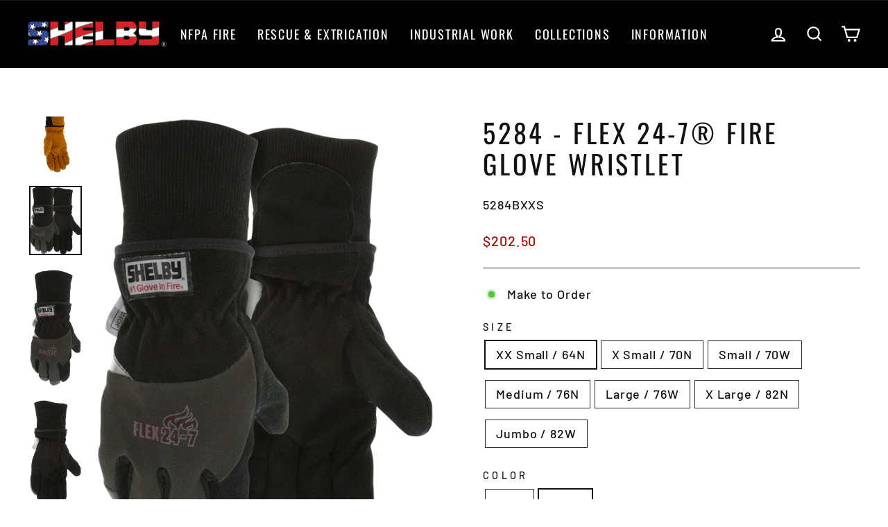

--- FILE ---
content_type: text/html; charset=utf-8
request_url: https://www.shelbyglove.com/collections/flex-tuff/products/5284-shelby-flex-24-7-kevlar-cowhide-wristlet-nfpa-1971?variant=41694449434778
body_size: 26885
content:
<!doctype html>
<html class="no-js" lang="en" dir="ltr">
<head>
  <meta charset="utf-8">
  <meta http-equiv="X-UA-Compatible" content="IE=edge,chrome=1">
  <meta name="viewport" content="width=device-width,initial-scale=1">
  <meta name="theme-color" content="#b30000">
  <link rel="canonical" href="https://www.shelbyglove.com/products/5284-shelby-flex-24-7-kevlar-cowhide-wristlet-nfpa-1971">
  <link rel="preconnect" href="https://cdn.shopify.com">
  <link rel="preconnect" href="https://fonts.shopifycdn.com">
  <link rel="dns-prefetch" href="https://productreviews.shopifycdn.com">
  <link rel="dns-prefetch" href="https://ajax.googleapis.com">
  <link rel="dns-prefetch" href="https://maps.googleapis.com">
  <link rel="dns-prefetch" href="https://maps.gstatic.com"><title>5284 - Flex 24-7® Fire Glove Wristlet
&ndash; Shelby Specialty
</title>
<meta name="description" content="The 5284 Flex 24-7® Fire Glove features a Nomex wristlet cuff and superior flexibility for the life of the glove. Offers better grip and less fatigue with direct grip palm lining. Fast drying. Made in USA.  Available in Tan and Black &quot;TOP OF ITS CLASS IN COMFORT AND PROTECTION&quot; Features: Superior Flexibility For Life o"><meta property="og:site_name" content="Shelby Specialty">
  <meta property="og:url" content="https://www.shelbyglove.com/products/5284-shelby-flex-24-7-kevlar-cowhide-wristlet-nfpa-1971">
  <meta property="og:title" content="5284 - Flex 24-7® Fire Glove Wristlet">
  <meta property="og:type" content="product">
  <meta property="og:description" content="The 5284 Flex 24-7® Fire Glove features a Nomex wristlet cuff and superior flexibility for the life of the glove. Offers better grip and less fatigue with direct grip palm lining. Fast drying. Made in USA.  Available in Tan and Black &quot;TOP OF ITS CLASS IN COMFORT AND PROTECTION&quot; Features: Superior Flexibility For Life o"><meta property="og:image" content="http://www.shelbyglove.com/cdn/shop/products/SG-5284-xhires.png?v=1646081475">
    <meta property="og:image:secure_url" content="https://www.shelbyglove.com/cdn/shop/products/SG-5284-xhires.png?v=1646081475">
    <meta property="og:image:width" content="897">
    <meta property="og:image:height" content="1200"><meta name="twitter:site" content="@">
  <meta name="twitter:card" content="summary_large_image">
  <meta name="twitter:title" content="5284 - Flex 24-7® Fire Glove Wristlet">
  <meta name="twitter:description" content="The 5284 Flex 24-7® Fire Glove features a Nomex wristlet cuff and superior flexibility for the life of the glove. Offers better grip and less fatigue with direct grip palm lining. Fast drying. Made in USA.  Available in Tan and Black &quot;TOP OF ITS CLASS IN COMFORT AND PROTECTION&quot; Features: Superior Flexibility For Life o">
<style data-shopify>@font-face {
  font-family: Oswald;
  font-weight: 400;
  font-style: normal;
  font-display: swap;
  src: url("//www.shelbyglove.com/cdn/fonts/oswald/oswald_n4.7760ed7a63e536050f64bb0607ff70ce07a480bd.woff2") format("woff2"),
       url("//www.shelbyglove.com/cdn/fonts/oswald/oswald_n4.ae5e497f60fc686568afe76e9ff1872693c533e9.woff") format("woff");
}

  @font-face {
  font-family: Barlow;
  font-weight: 500;
  font-style: normal;
  font-display: swap;
  src: url("//www.shelbyglove.com/cdn/fonts/barlow/barlow_n5.a193a1990790eba0cc5cca569d23799830e90f07.woff2") format("woff2"),
       url("//www.shelbyglove.com/cdn/fonts/barlow/barlow_n5.ae31c82169b1dc0715609b8cc6a610b917808358.woff") format("woff");
}


  @font-face {
  font-family: Barlow;
  font-weight: 600;
  font-style: normal;
  font-display: swap;
  src: url("//www.shelbyglove.com/cdn/fonts/barlow/barlow_n6.329f582a81f63f125e63c20a5a80ae9477df68e1.woff2") format("woff2"),
       url("//www.shelbyglove.com/cdn/fonts/barlow/barlow_n6.0163402e36247bcb8b02716880d0b39568412e9e.woff") format("woff");
}

  @font-face {
  font-family: Barlow;
  font-weight: 500;
  font-style: italic;
  font-display: swap;
  src: url("//www.shelbyglove.com/cdn/fonts/barlow/barlow_i5.714d58286997b65cd479af615cfa9bb0a117a573.woff2") format("woff2"),
       url("//www.shelbyglove.com/cdn/fonts/barlow/barlow_i5.0120f77e6447d3b5df4bbec8ad8c2d029d87fb21.woff") format("woff");
}

  @font-face {
  font-family: Barlow;
  font-weight: 600;
  font-style: italic;
  font-display: swap;
  src: url("//www.shelbyglove.com/cdn/fonts/barlow/barlow_i6.5a22bd20fb27bad4d7674cc6e666fb9c77d813bb.woff2") format("woff2"),
       url("//www.shelbyglove.com/cdn/fonts/barlow/barlow_i6.1c8787fcb59f3add01a87f21b38c7ef797e3b3a1.woff") format("woff");
}

</style><link href="//www.shelbyglove.com/cdn/shop/t/9/assets/theme.css?v=13198438243415078431751485856" rel="stylesheet" type="text/css" media="all" />
<style data-shopify>:root {
    --typeHeaderPrimary: Oswald;
    --typeHeaderFallback: sans-serif;
    --typeHeaderSize: 45px;
    --typeHeaderWeight: 400;
    --typeHeaderLineHeight: 1.2;
    --typeHeaderSpacing: 0.1em;

    --typeBasePrimary:Barlow;
    --typeBaseFallback:sans-serif;
    --typeBaseSize: 18px;
    --typeBaseWeight: 500;
    --typeBaseSpacing: 0.05em;
    --typeBaseLineHeight: 1.4;

    --typeCollectionTitle: 23px;

    --iconWeight: 5px;
    --iconLinecaps: miter;

    
      --buttonRadius: 0px;
    

    --colorGridOverlayOpacity: 0.08;
  }

  .placeholder-content {
    background-image: linear-gradient(100deg, #ffffff 40%, #f7f7f7 63%, #ffffff 79%);
  }</style><script>
    document.documentElement.className = document.documentElement.className.replace('no-js', 'js');

    window.theme = window.theme || {};
    theme.routes = {
      home: "/",
      cart: "/cart.js",
      cartPage: "/cart",
      cartAdd: "/cart/add.js",
      cartChange: "/cart/change.js"
    };
    theme.strings = {
      soldOut: "Sold Out",
      unavailable: "Unavailable",
      inStockLabel: "Make to Order",
      stockLabel: "Low stock - [count] items left",
      willNotShipUntil: "Ready to ship [date]",
      willBeInStockAfter: "Back in stock [date]",
      waitingForStock: "Inventory on the way",
      savePrice: "Save [saved_amount]",
      cartEmpty: "Your cart is currently empty.",
      cartTermsConfirmation: "You must agree with the terms and conditions of sales to check out",
      searchCollections: "Collections:",
      searchPages: "Pages:",
      searchArticles: "Articles:"
    };
    theme.settings = {
      dynamicVariantsEnable: true,
      cartType: "drawer",
      isCustomerTemplate: false,
      moneyFormat: "${{amount}}",
      saveType: "dollar",
      productImageSize: "square",
      productImageCover: false,
      predictiveSearch: true,
      predictiveSearchType: "product,article,page,collection",
      quickView: true,
      themeName: 'Impulse',
      themeVersion: "5.2.1"
    };
  </script>

  <script>window.performance && window.performance.mark && window.performance.mark('shopify.content_for_header.start');</script><meta id="shopify-digital-wallet" name="shopify-digital-wallet" content="/59069923482/digital_wallets/dialog">
<link rel="alternate" type="application/json+oembed" href="https://www.shelbyglove.com/products/5284-shelby-flex-24-7-kevlar-cowhide-wristlet-nfpa-1971.oembed">
<script async="async" src="/checkouts/internal/preloads.js?locale=en-US"></script>
<script id="shopify-features" type="application/json">{"accessToken":"35eb0c42b2226f1b831f93a4e349bd38","betas":["rich-media-storefront-analytics"],"domain":"www.shelbyglove.com","predictiveSearch":true,"shopId":59069923482,"locale":"en"}</script>
<script>var Shopify = Shopify || {};
Shopify.shop = "shelby-specialty.myshopify.com";
Shopify.locale = "en";
Shopify.currency = {"active":"USD","rate":"1.0"};
Shopify.country = "US";
Shopify.theme = {"name":"Impulse","id":143505981594,"schema_name":"Impulse","schema_version":"5.2.1","theme_store_id":null,"role":"main"};
Shopify.theme.handle = "null";
Shopify.theme.style = {"id":null,"handle":null};
Shopify.cdnHost = "www.shelbyglove.com/cdn";
Shopify.routes = Shopify.routes || {};
Shopify.routes.root = "/";</script>
<script type="module">!function(o){(o.Shopify=o.Shopify||{}).modules=!0}(window);</script>
<script>!function(o){function n(){var o=[];function n(){o.push(Array.prototype.slice.apply(arguments))}return n.q=o,n}var t=o.Shopify=o.Shopify||{};t.loadFeatures=n(),t.autoloadFeatures=n()}(window);</script>
<script id="shop-js-analytics" type="application/json">{"pageType":"product"}</script>
<script defer="defer" async type="module" src="//www.shelbyglove.com/cdn/shopifycloud/shop-js/modules/v2/client.init-shop-cart-sync_C5BV16lS.en.esm.js"></script>
<script defer="defer" async type="module" src="//www.shelbyglove.com/cdn/shopifycloud/shop-js/modules/v2/chunk.common_CygWptCX.esm.js"></script>
<script type="module">
  await import("//www.shelbyglove.com/cdn/shopifycloud/shop-js/modules/v2/client.init-shop-cart-sync_C5BV16lS.en.esm.js");
await import("//www.shelbyglove.com/cdn/shopifycloud/shop-js/modules/v2/chunk.common_CygWptCX.esm.js");

  window.Shopify.SignInWithShop?.initShopCartSync?.({"fedCMEnabled":true,"windoidEnabled":true});

</script>
<script id="__st">var __st={"a":59069923482,"offset":-21600,"reqid":"555950a3-80cc-48e1-bd95-54b5de494737-1768692199","pageurl":"www.shelbyglove.com\/collections\/flex-tuff\/products\/5284-shelby-flex-24-7-kevlar-cowhide-wristlet-nfpa-1971?variant=41694449434778","u":"d0db9606fcdc","p":"product","rtyp":"product","rid":7125297070234};</script>
<script>window.ShopifyPaypalV4VisibilityTracking = true;</script>
<script id="captcha-bootstrap">!function(){'use strict';const t='contact',e='account',n='new_comment',o=[[t,t],['blogs',n],['comments',n],[t,'customer']],c=[[e,'customer_login'],[e,'guest_login'],[e,'recover_customer_password'],[e,'create_customer']],r=t=>t.map((([t,e])=>`form[action*='/${t}']:not([data-nocaptcha='true']) input[name='form_type'][value='${e}']`)).join(','),a=t=>()=>t?[...document.querySelectorAll(t)].map((t=>t.form)):[];function s(){const t=[...o],e=r(t);return a(e)}const i='password',u='form_key',d=['recaptcha-v3-token','g-recaptcha-response','h-captcha-response',i],f=()=>{try{return window.sessionStorage}catch{return}},m='__shopify_v',_=t=>t.elements[u];function p(t,e,n=!1){try{const o=window.sessionStorage,c=JSON.parse(o.getItem(e)),{data:r}=function(t){const{data:e,action:n}=t;return t[m]||n?{data:e,action:n}:{data:t,action:n}}(c);for(const[e,n]of Object.entries(r))t.elements[e]&&(t.elements[e].value=n);n&&o.removeItem(e)}catch(o){console.error('form repopulation failed',{error:o})}}const l='form_type',E='cptcha';function T(t){t.dataset[E]=!0}const w=window,h=w.document,L='Shopify',v='ce_forms',y='captcha';let A=!1;((t,e)=>{const n=(g='f06e6c50-85a8-45c8-87d0-21a2b65856fe',I='https://cdn.shopify.com/shopifycloud/storefront-forms-hcaptcha/ce_storefront_forms_captcha_hcaptcha.v1.5.2.iife.js',D={infoText:'Protected by hCaptcha',privacyText:'Privacy',termsText:'Terms'},(t,e,n)=>{const o=w[L][v],c=o.bindForm;if(c)return c(t,g,e,D).then(n);var r;o.q.push([[t,g,e,D],n]),r=I,A||(h.body.append(Object.assign(h.createElement('script'),{id:'captcha-provider',async:!0,src:r})),A=!0)});var g,I,D;w[L]=w[L]||{},w[L][v]=w[L][v]||{},w[L][v].q=[],w[L][y]=w[L][y]||{},w[L][y].protect=function(t,e){n(t,void 0,e),T(t)},Object.freeze(w[L][y]),function(t,e,n,w,h,L){const[v,y,A,g]=function(t,e,n){const i=e?o:[],u=t?c:[],d=[...i,...u],f=r(d),m=r(i),_=r(d.filter((([t,e])=>n.includes(e))));return[a(f),a(m),a(_),s()]}(w,h,L),I=t=>{const e=t.target;return e instanceof HTMLFormElement?e:e&&e.form},D=t=>v().includes(t);t.addEventListener('submit',(t=>{const e=I(t);if(!e)return;const n=D(e)&&!e.dataset.hcaptchaBound&&!e.dataset.recaptchaBound,o=_(e),c=g().includes(e)&&(!o||!o.value);(n||c)&&t.preventDefault(),c&&!n&&(function(t){try{if(!f())return;!function(t){const e=f();if(!e)return;const n=_(t);if(!n)return;const o=n.value;o&&e.removeItem(o)}(t);const e=Array.from(Array(32),(()=>Math.random().toString(36)[2])).join('');!function(t,e){_(t)||t.append(Object.assign(document.createElement('input'),{type:'hidden',name:u})),t.elements[u].value=e}(t,e),function(t,e){const n=f();if(!n)return;const o=[...t.querySelectorAll(`input[type='${i}']`)].map((({name:t})=>t)),c=[...d,...o],r={};for(const[a,s]of new FormData(t).entries())c.includes(a)||(r[a]=s);n.setItem(e,JSON.stringify({[m]:1,action:t.action,data:r}))}(t,e)}catch(e){console.error('failed to persist form',e)}}(e),e.submit())}));const S=(t,e)=>{t&&!t.dataset[E]&&(n(t,e.some((e=>e===t))),T(t))};for(const o of['focusin','change'])t.addEventListener(o,(t=>{const e=I(t);D(e)&&S(e,y())}));const B=e.get('form_key'),M=e.get(l),P=B&&M;t.addEventListener('DOMContentLoaded',(()=>{const t=y();if(P)for(const e of t)e.elements[l].value===M&&p(e,B);[...new Set([...A(),...v().filter((t=>'true'===t.dataset.shopifyCaptcha))])].forEach((e=>S(e,t)))}))}(h,new URLSearchParams(w.location.search),n,t,e,['guest_login'])})(!0,!0)}();</script>
<script integrity="sha256-4kQ18oKyAcykRKYeNunJcIwy7WH5gtpwJnB7kiuLZ1E=" data-source-attribution="shopify.loadfeatures" defer="defer" src="//www.shelbyglove.com/cdn/shopifycloud/storefront/assets/storefront/load_feature-a0a9edcb.js" crossorigin="anonymous"></script>
<script data-source-attribution="shopify.dynamic_checkout.dynamic.init">var Shopify=Shopify||{};Shopify.PaymentButton=Shopify.PaymentButton||{isStorefrontPortableWallets:!0,init:function(){window.Shopify.PaymentButton.init=function(){};var t=document.createElement("script");t.src="https://www.shelbyglove.com/cdn/shopifycloud/portable-wallets/latest/portable-wallets.en.js",t.type="module",document.head.appendChild(t)}};
</script>
<script data-source-attribution="shopify.dynamic_checkout.buyer_consent">
  function portableWalletsHideBuyerConsent(e){var t=document.getElementById("shopify-buyer-consent"),n=document.getElementById("shopify-subscription-policy-button");t&&n&&(t.classList.add("hidden"),t.setAttribute("aria-hidden","true"),n.removeEventListener("click",e))}function portableWalletsShowBuyerConsent(e){var t=document.getElementById("shopify-buyer-consent"),n=document.getElementById("shopify-subscription-policy-button");t&&n&&(t.classList.remove("hidden"),t.removeAttribute("aria-hidden"),n.addEventListener("click",e))}window.Shopify?.PaymentButton&&(window.Shopify.PaymentButton.hideBuyerConsent=portableWalletsHideBuyerConsent,window.Shopify.PaymentButton.showBuyerConsent=portableWalletsShowBuyerConsent);
</script>
<script>
  function portableWalletsCleanup(e){e&&e.src&&console.error("Failed to load portable wallets script "+e.src);var t=document.querySelectorAll("shopify-accelerated-checkout .shopify-payment-button__skeleton, shopify-accelerated-checkout-cart .wallet-cart-button__skeleton"),e=document.getElementById("shopify-buyer-consent");for(let e=0;e<t.length;e++)t[e].remove();e&&e.remove()}function portableWalletsNotLoadedAsModule(e){e instanceof ErrorEvent&&"string"==typeof e.message&&e.message.includes("import.meta")&&"string"==typeof e.filename&&e.filename.includes("portable-wallets")&&(window.removeEventListener("error",portableWalletsNotLoadedAsModule),window.Shopify.PaymentButton.failedToLoad=e,"loading"===document.readyState?document.addEventListener("DOMContentLoaded",window.Shopify.PaymentButton.init):window.Shopify.PaymentButton.init())}window.addEventListener("error",portableWalletsNotLoadedAsModule);
</script>

<script type="module" src="https://www.shelbyglove.com/cdn/shopifycloud/portable-wallets/latest/portable-wallets.en.js" onError="portableWalletsCleanup(this)" crossorigin="anonymous"></script>
<script nomodule>
  document.addEventListener("DOMContentLoaded", portableWalletsCleanup);
</script>

<link id="shopify-accelerated-checkout-styles" rel="stylesheet" media="screen" href="https://www.shelbyglove.com/cdn/shopifycloud/portable-wallets/latest/accelerated-checkout-backwards-compat.css" crossorigin="anonymous">
<style id="shopify-accelerated-checkout-cart">
        #shopify-buyer-consent {
  margin-top: 1em;
  display: inline-block;
  width: 100%;
}

#shopify-buyer-consent.hidden {
  display: none;
}

#shopify-subscription-policy-button {
  background: none;
  border: none;
  padding: 0;
  text-decoration: underline;
  font-size: inherit;
  cursor: pointer;
}

#shopify-subscription-policy-button::before {
  box-shadow: none;
}

      </style>

<script>window.performance && window.performance.mark && window.performance.mark('shopify.content_for_header.end');</script>

  <script src="//www.shelbyglove.com/cdn/shop/t/9/assets/vendor-scripts-v10.js" defer="defer"></script><script src="//www.shelbyglove.com/cdn/shop/t/9/assets/theme.js?v=98913761724307454241751485835" defer="defer"></script><!-- Global site tag (gtag.js) - Google Analytics -->
<script async src="https://www.googletagmanager.com/gtag/js?id=G-H06NXE4905"></script>
<script>
  window.dataLayer = window.dataLayer || [];
  function gtag(){dataLayer.push(arguments);}
  gtag('js', new Date());

  gtag('config', 'G-H06NXE4905');
</script>
<link href="https://monorail-edge.shopifysvc.com" rel="dns-prefetch">
<script>(function(){if ("sendBeacon" in navigator && "performance" in window) {try {var session_token_from_headers = performance.getEntriesByType('navigation')[0].serverTiming.find(x => x.name == '_s').description;} catch {var session_token_from_headers = undefined;}var session_cookie_matches = document.cookie.match(/_shopify_s=([^;]*)/);var session_token_from_cookie = session_cookie_matches && session_cookie_matches.length === 2 ? session_cookie_matches[1] : "";var session_token = session_token_from_headers || session_token_from_cookie || "";function handle_abandonment_event(e) {var entries = performance.getEntries().filter(function(entry) {return /monorail-edge.shopifysvc.com/.test(entry.name);});if (!window.abandonment_tracked && entries.length === 0) {window.abandonment_tracked = true;var currentMs = Date.now();var navigation_start = performance.timing.navigationStart;var payload = {shop_id: 59069923482,url: window.location.href,navigation_start,duration: currentMs - navigation_start,session_token,page_type: "product"};window.navigator.sendBeacon("https://monorail-edge.shopifysvc.com/v1/produce", JSON.stringify({schema_id: "online_store_buyer_site_abandonment/1.1",payload: payload,metadata: {event_created_at_ms: currentMs,event_sent_at_ms: currentMs}}));}}window.addEventListener('pagehide', handle_abandonment_event);}}());</script>
<script id="web-pixels-manager-setup">(function e(e,d,r,n,o){if(void 0===o&&(o={}),!Boolean(null===(a=null===(i=window.Shopify)||void 0===i?void 0:i.analytics)||void 0===a?void 0:a.replayQueue)){var i,a;window.Shopify=window.Shopify||{};var t=window.Shopify;t.analytics=t.analytics||{};var s=t.analytics;s.replayQueue=[],s.publish=function(e,d,r){return s.replayQueue.push([e,d,r]),!0};try{self.performance.mark("wpm:start")}catch(e){}var l=function(){var e={modern:/Edge?\/(1{2}[4-9]|1[2-9]\d|[2-9]\d{2}|\d{4,})\.\d+(\.\d+|)|Firefox\/(1{2}[4-9]|1[2-9]\d|[2-9]\d{2}|\d{4,})\.\d+(\.\d+|)|Chrom(ium|e)\/(9{2}|\d{3,})\.\d+(\.\d+|)|(Maci|X1{2}).+ Version\/(15\.\d+|(1[6-9]|[2-9]\d|\d{3,})\.\d+)([,.]\d+|)( \(\w+\)|)( Mobile\/\w+|) Safari\/|Chrome.+OPR\/(9{2}|\d{3,})\.\d+\.\d+|(CPU[ +]OS|iPhone[ +]OS|CPU[ +]iPhone|CPU IPhone OS|CPU iPad OS)[ +]+(15[._]\d+|(1[6-9]|[2-9]\d|\d{3,})[._]\d+)([._]\d+|)|Android:?[ /-](13[3-9]|1[4-9]\d|[2-9]\d{2}|\d{4,})(\.\d+|)(\.\d+|)|Android.+Firefox\/(13[5-9]|1[4-9]\d|[2-9]\d{2}|\d{4,})\.\d+(\.\d+|)|Android.+Chrom(ium|e)\/(13[3-9]|1[4-9]\d|[2-9]\d{2}|\d{4,})\.\d+(\.\d+|)|SamsungBrowser\/([2-9]\d|\d{3,})\.\d+/,legacy:/Edge?\/(1[6-9]|[2-9]\d|\d{3,})\.\d+(\.\d+|)|Firefox\/(5[4-9]|[6-9]\d|\d{3,})\.\d+(\.\d+|)|Chrom(ium|e)\/(5[1-9]|[6-9]\d|\d{3,})\.\d+(\.\d+|)([\d.]+$|.*Safari\/(?![\d.]+ Edge\/[\d.]+$))|(Maci|X1{2}).+ Version\/(10\.\d+|(1[1-9]|[2-9]\d|\d{3,})\.\d+)([,.]\d+|)( \(\w+\)|)( Mobile\/\w+|) Safari\/|Chrome.+OPR\/(3[89]|[4-9]\d|\d{3,})\.\d+\.\d+|(CPU[ +]OS|iPhone[ +]OS|CPU[ +]iPhone|CPU IPhone OS|CPU iPad OS)[ +]+(10[._]\d+|(1[1-9]|[2-9]\d|\d{3,})[._]\d+)([._]\d+|)|Android:?[ /-](13[3-9]|1[4-9]\d|[2-9]\d{2}|\d{4,})(\.\d+|)(\.\d+|)|Mobile Safari.+OPR\/([89]\d|\d{3,})\.\d+\.\d+|Android.+Firefox\/(13[5-9]|1[4-9]\d|[2-9]\d{2}|\d{4,})\.\d+(\.\d+|)|Android.+Chrom(ium|e)\/(13[3-9]|1[4-9]\d|[2-9]\d{2}|\d{4,})\.\d+(\.\d+|)|Android.+(UC? ?Browser|UCWEB|U3)[ /]?(15\.([5-9]|\d{2,})|(1[6-9]|[2-9]\d|\d{3,})\.\d+)\.\d+|SamsungBrowser\/(5\.\d+|([6-9]|\d{2,})\.\d+)|Android.+MQ{2}Browser\/(14(\.(9|\d{2,})|)|(1[5-9]|[2-9]\d|\d{3,})(\.\d+|))(\.\d+|)|K[Aa][Ii]OS\/(3\.\d+|([4-9]|\d{2,})\.\d+)(\.\d+|)/},d=e.modern,r=e.legacy,n=navigator.userAgent;return n.match(d)?"modern":n.match(r)?"legacy":"unknown"}(),u="modern"===l?"modern":"legacy",c=(null!=n?n:{modern:"",legacy:""})[u],f=function(e){return[e.baseUrl,"/wpm","/b",e.hashVersion,"modern"===e.buildTarget?"m":"l",".js"].join("")}({baseUrl:d,hashVersion:r,buildTarget:u}),m=function(e){var d=e.version,r=e.bundleTarget,n=e.surface,o=e.pageUrl,i=e.monorailEndpoint;return{emit:function(e){var a=e.status,t=e.errorMsg,s=(new Date).getTime(),l=JSON.stringify({metadata:{event_sent_at_ms:s},events:[{schema_id:"web_pixels_manager_load/3.1",payload:{version:d,bundle_target:r,page_url:o,status:a,surface:n,error_msg:t},metadata:{event_created_at_ms:s}}]});if(!i)return console&&console.warn&&console.warn("[Web Pixels Manager] No Monorail endpoint provided, skipping logging."),!1;try{return self.navigator.sendBeacon.bind(self.navigator)(i,l)}catch(e){}var u=new XMLHttpRequest;try{return u.open("POST",i,!0),u.setRequestHeader("Content-Type","text/plain"),u.send(l),!0}catch(e){return console&&console.warn&&console.warn("[Web Pixels Manager] Got an unhandled error while logging to Monorail."),!1}}}}({version:r,bundleTarget:l,surface:e.surface,pageUrl:self.location.href,monorailEndpoint:e.monorailEndpoint});try{o.browserTarget=l,function(e){var d=e.src,r=e.async,n=void 0===r||r,o=e.onload,i=e.onerror,a=e.sri,t=e.scriptDataAttributes,s=void 0===t?{}:t,l=document.createElement("script"),u=document.querySelector("head"),c=document.querySelector("body");if(l.async=n,l.src=d,a&&(l.integrity=a,l.crossOrigin="anonymous"),s)for(var f in s)if(Object.prototype.hasOwnProperty.call(s,f))try{l.dataset[f]=s[f]}catch(e){}if(o&&l.addEventListener("load",o),i&&l.addEventListener("error",i),u)u.appendChild(l);else{if(!c)throw new Error("Did not find a head or body element to append the script");c.appendChild(l)}}({src:f,async:!0,onload:function(){if(!function(){var e,d;return Boolean(null===(d=null===(e=window.Shopify)||void 0===e?void 0:e.analytics)||void 0===d?void 0:d.initialized)}()){var d=window.webPixelsManager.init(e)||void 0;if(d){var r=window.Shopify.analytics;r.replayQueue.forEach((function(e){var r=e[0],n=e[1],o=e[2];d.publishCustomEvent(r,n,o)})),r.replayQueue=[],r.publish=d.publishCustomEvent,r.visitor=d.visitor,r.initialized=!0}}},onerror:function(){return m.emit({status:"failed",errorMsg:"".concat(f," has failed to load")})},sri:function(e){var d=/^sha384-[A-Za-z0-9+/=]+$/;return"string"==typeof e&&d.test(e)}(c)?c:"",scriptDataAttributes:o}),m.emit({status:"loading"})}catch(e){m.emit({status:"failed",errorMsg:(null==e?void 0:e.message)||"Unknown error"})}}})({shopId: 59069923482,storefrontBaseUrl: "https://www.shelbyglove.com",extensionsBaseUrl: "https://extensions.shopifycdn.com/cdn/shopifycloud/web-pixels-manager",monorailEndpoint: "https://monorail-edge.shopifysvc.com/unstable/produce_batch",surface: "storefront-renderer",enabledBetaFlags: ["2dca8a86"],webPixelsConfigList: [{"id":"634650778","configuration":"{\"config\":\"{\\\"pixel_id\\\":\\\"G-32D93ZK28M\\\",\\\"gtag_events\\\":[{\\\"type\\\":\\\"begin_checkout\\\",\\\"action_label\\\":\\\"G-32D93ZK28M\\\"},{\\\"type\\\":\\\"search\\\",\\\"action_label\\\":\\\"G-32D93ZK28M\\\"},{\\\"type\\\":\\\"view_item\\\",\\\"action_label\\\":\\\"G-32D93ZK28M\\\"},{\\\"type\\\":\\\"purchase\\\",\\\"action_label\\\":\\\"G-32D93ZK28M\\\"},{\\\"type\\\":\\\"page_view\\\",\\\"action_label\\\":\\\"G-32D93ZK28M\\\"},{\\\"type\\\":\\\"add_payment_info\\\",\\\"action_label\\\":\\\"G-32D93ZK28M\\\"},{\\\"type\\\":\\\"add_to_cart\\\",\\\"action_label\\\":\\\"G-32D93ZK28M\\\"}],\\\"enable_monitoring_mode\\\":false}\"}","eventPayloadVersion":"v1","runtimeContext":"OPEN","scriptVersion":"b2a88bafab3e21179ed38636efcd8a93","type":"APP","apiClientId":1780363,"privacyPurposes":[],"dataSharingAdjustments":{"protectedCustomerApprovalScopes":["read_customer_address","read_customer_email","read_customer_name","read_customer_personal_data","read_customer_phone"]}},{"id":"shopify-app-pixel","configuration":"{}","eventPayloadVersion":"v1","runtimeContext":"STRICT","scriptVersion":"0450","apiClientId":"shopify-pixel","type":"APP","privacyPurposes":["ANALYTICS","MARKETING"]},{"id":"shopify-custom-pixel","eventPayloadVersion":"v1","runtimeContext":"LAX","scriptVersion":"0450","apiClientId":"shopify-pixel","type":"CUSTOM","privacyPurposes":["ANALYTICS","MARKETING"]}],isMerchantRequest: false,initData: {"shop":{"name":"Shelby Specialty","paymentSettings":{"currencyCode":"USD"},"myshopifyDomain":"shelby-specialty.myshopify.com","countryCode":"US","storefrontUrl":"https:\/\/www.shelbyglove.com"},"customer":null,"cart":null,"checkout":null,"productVariants":[{"price":{"amount":202.5,"currencyCode":"USD"},"product":{"title":"5284 - Flex 24-7® Fire Glove Wristlet","vendor":"Shelby Specialty","id":"7125297070234","untranslatedTitle":"5284 - Flex 24-7® Fire Glove Wristlet","url":"\/products\/5284-shelby-flex-24-7-kevlar-cowhide-wristlet-nfpa-1971","type":""},"id":"41234255544474","image":{"src":"\/\/www.shelbyglove.com\/cdn\/shop\/products\/SG-5284-xhires.png?v=1646081475"},"sku":"5284XXS","title":"XX Small \/ Gold","untranslatedTitle":"XX Small \/ Gold"},{"price":{"amount":202.5,"currencyCode":"USD"},"product":{"title":"5284 - Flex 24-7® Fire Glove Wristlet","vendor":"Shelby Specialty","id":"7125297070234","untranslatedTitle":"5284 - Flex 24-7® Fire Glove Wristlet","url":"\/products\/5284-shelby-flex-24-7-kevlar-cowhide-wristlet-nfpa-1971","type":""},"id":"41694449434778","image":{"src":"\/\/www.shelbyglove.com\/cdn\/shop\/products\/SG-5284B-xhires.png?v=1646081642"},"sku":"5284BXXS","title":"XX Small \/ Black","untranslatedTitle":"XX Small \/ Black"},{"price":{"amount":202.5,"currencyCode":"USD"},"product":{"title":"5284 - Flex 24-7® Fire Glove Wristlet","vendor":"Shelby Specialty","id":"7125297070234","untranslatedTitle":"5284 - Flex 24-7® Fire Glove Wristlet","url":"\/products\/5284-shelby-flex-24-7-kevlar-cowhide-wristlet-nfpa-1971","type":""},"id":"41234255577242","image":{"src":"\/\/www.shelbyglove.com\/cdn\/shop\/products\/SG-5284-xhires.png?v=1646081475"},"sku":"5284XS","title":"X Small \/ Gold","untranslatedTitle":"X Small \/ Gold"},{"price":{"amount":202.5,"currencyCode":"USD"},"product":{"title":"5284 - Flex 24-7® Fire Glove Wristlet","vendor":"Shelby Specialty","id":"7125297070234","untranslatedTitle":"5284 - Flex 24-7® Fire Glove Wristlet","url":"\/products\/5284-shelby-flex-24-7-kevlar-cowhide-wristlet-nfpa-1971","type":""},"id":"41694449467546","image":{"src":"\/\/www.shelbyglove.com\/cdn\/shop\/products\/SG-5284B-xhires.png?v=1646081642"},"sku":"5284BXS","title":"X Small \/ Black","untranslatedTitle":"X Small \/ Black"},{"price":{"amount":202.5,"currencyCode":"USD"},"product":{"title":"5284 - Flex 24-7® Fire Glove Wristlet","vendor":"Shelby Specialty","id":"7125297070234","untranslatedTitle":"5284 - Flex 24-7® Fire Glove Wristlet","url":"\/products\/5284-shelby-flex-24-7-kevlar-cowhide-wristlet-nfpa-1971","type":""},"id":"41234255610010","image":{"src":"\/\/www.shelbyglove.com\/cdn\/shop\/products\/SG-5284-xhires.png?v=1646081475"},"sku":"5284S","title":"Small \/ Gold","untranslatedTitle":"Small \/ Gold"},{"price":{"amount":202.5,"currencyCode":"USD"},"product":{"title":"5284 - Flex 24-7® Fire Glove Wristlet","vendor":"Shelby Specialty","id":"7125297070234","untranslatedTitle":"5284 - Flex 24-7® Fire Glove Wristlet","url":"\/products\/5284-shelby-flex-24-7-kevlar-cowhide-wristlet-nfpa-1971","type":""},"id":"41694449500314","image":{"src":"\/\/www.shelbyglove.com\/cdn\/shop\/products\/SG-5284B-xhires.png?v=1646081642"},"sku":"5284BS","title":"Small \/ Black","untranslatedTitle":"Small \/ Black"},{"price":{"amount":202.5,"currencyCode":"USD"},"product":{"title":"5284 - Flex 24-7® Fire Glove Wristlet","vendor":"Shelby Specialty","id":"7125297070234","untranslatedTitle":"5284 - Flex 24-7® Fire Glove Wristlet","url":"\/products\/5284-shelby-flex-24-7-kevlar-cowhide-wristlet-nfpa-1971","type":""},"id":"41234255642778","image":{"src":"\/\/www.shelbyglove.com\/cdn\/shop\/products\/SG-5284-xhires.png?v=1646081475"},"sku":"5284M","title":"Medium \/ Gold","untranslatedTitle":"Medium \/ Gold"},{"price":{"amount":202.5,"currencyCode":"USD"},"product":{"title":"5284 - Flex 24-7® Fire Glove Wristlet","vendor":"Shelby Specialty","id":"7125297070234","untranslatedTitle":"5284 - Flex 24-7® Fire Glove Wristlet","url":"\/products\/5284-shelby-flex-24-7-kevlar-cowhide-wristlet-nfpa-1971","type":""},"id":"41694449533082","image":{"src":"\/\/www.shelbyglove.com\/cdn\/shop\/products\/SG-5284B-xhires.png?v=1646081642"},"sku":"5284BM","title":"Medium \/ Black","untranslatedTitle":"Medium \/ Black"},{"price":{"amount":202.5,"currencyCode":"USD"},"product":{"title":"5284 - Flex 24-7® Fire Glove Wristlet","vendor":"Shelby Specialty","id":"7125297070234","untranslatedTitle":"5284 - Flex 24-7® Fire Glove Wristlet","url":"\/products\/5284-shelby-flex-24-7-kevlar-cowhide-wristlet-nfpa-1971","type":""},"id":"41234255675546","image":{"src":"\/\/www.shelbyglove.com\/cdn\/shop\/products\/SG-5284-xhires.png?v=1646081475"},"sku":"5284L","title":"Large \/ Gold","untranslatedTitle":"Large \/ Gold"},{"price":{"amount":202.5,"currencyCode":"USD"},"product":{"title":"5284 - Flex 24-7® Fire Glove Wristlet","vendor":"Shelby Specialty","id":"7125297070234","untranslatedTitle":"5284 - Flex 24-7® Fire Glove Wristlet","url":"\/products\/5284-shelby-flex-24-7-kevlar-cowhide-wristlet-nfpa-1971","type":""},"id":"41694449565850","image":{"src":"\/\/www.shelbyglove.com\/cdn\/shop\/products\/SG-5284B-xhires.png?v=1646081642"},"sku":"5284BL","title":"Large \/ Black","untranslatedTitle":"Large \/ Black"},{"price":{"amount":202.5,"currencyCode":"USD"},"product":{"title":"5284 - Flex 24-7® Fire Glove Wristlet","vendor":"Shelby Specialty","id":"7125297070234","untranslatedTitle":"5284 - Flex 24-7® Fire Glove Wristlet","url":"\/products\/5284-shelby-flex-24-7-kevlar-cowhide-wristlet-nfpa-1971","type":""},"id":"41234255708314","image":{"src":"\/\/www.shelbyglove.com\/cdn\/shop\/products\/SG-5284-xhires.png?v=1646081475"},"sku":"5284XL","title":"X Large \/ Gold","untranslatedTitle":"X Large \/ Gold"},{"price":{"amount":202.5,"currencyCode":"USD"},"product":{"title":"5284 - Flex 24-7® Fire Glove Wristlet","vendor":"Shelby Specialty","id":"7125297070234","untranslatedTitle":"5284 - Flex 24-7® Fire Glove Wristlet","url":"\/products\/5284-shelby-flex-24-7-kevlar-cowhide-wristlet-nfpa-1971","type":""},"id":"41694449598618","image":{"src":"\/\/www.shelbyglove.com\/cdn\/shop\/products\/SG-5284B-xhires.png?v=1646081642"},"sku":"5284BXL","title":"X Large \/ Black","untranslatedTitle":"X Large \/ Black"},{"price":{"amount":204.0,"currencyCode":"USD"},"product":{"title":"5284 - Flex 24-7® Fire Glove Wristlet","vendor":"Shelby Specialty","id":"7125297070234","untranslatedTitle":"5284 - Flex 24-7® Fire Glove Wristlet","url":"\/products\/5284-shelby-flex-24-7-kevlar-cowhide-wristlet-nfpa-1971","type":""},"id":"41234255741082","image":{"src":"\/\/www.shelbyglove.com\/cdn\/shop\/products\/SG-5284-xhires.png?v=1646081475"},"sku":"5284J","title":"Jumbo \/ Gold","untranslatedTitle":"Jumbo \/ Gold"},{"price":{"amount":204.0,"currencyCode":"USD"},"product":{"title":"5284 - Flex 24-7® Fire Glove Wristlet","vendor":"Shelby Specialty","id":"7125297070234","untranslatedTitle":"5284 - Flex 24-7® Fire Glove Wristlet","url":"\/products\/5284-shelby-flex-24-7-kevlar-cowhide-wristlet-nfpa-1971","type":""},"id":"41694449631386","image":{"src":"\/\/www.shelbyglove.com\/cdn\/shop\/products\/SG-5284B-xhires.png?v=1646081642"},"sku":"5284BJ","title":"Jumbo \/ Black","untranslatedTitle":"Jumbo \/ Black"}],"purchasingCompany":null},},"https://www.shelbyglove.com/cdn","fcfee988w5aeb613cpc8e4bc33m6693e112",{"modern":"","legacy":""},{"shopId":"59069923482","storefrontBaseUrl":"https:\/\/www.shelbyglove.com","extensionBaseUrl":"https:\/\/extensions.shopifycdn.com\/cdn\/shopifycloud\/web-pixels-manager","surface":"storefront-renderer","enabledBetaFlags":"[\"2dca8a86\"]","isMerchantRequest":"false","hashVersion":"fcfee988w5aeb613cpc8e4bc33m6693e112","publish":"custom","events":"[[\"page_viewed\",{}],[\"product_viewed\",{\"productVariant\":{\"price\":{\"amount\":202.5,\"currencyCode\":\"USD\"},\"product\":{\"title\":\"5284 - Flex 24-7® Fire Glove Wristlet\",\"vendor\":\"Shelby Specialty\",\"id\":\"7125297070234\",\"untranslatedTitle\":\"5284 - Flex 24-7® Fire Glove Wristlet\",\"url\":\"\/products\/5284-shelby-flex-24-7-kevlar-cowhide-wristlet-nfpa-1971\",\"type\":\"\"},\"id\":\"41694449434778\",\"image\":{\"src\":\"\/\/www.shelbyglove.com\/cdn\/shop\/products\/SG-5284B-xhires.png?v=1646081642\"},\"sku\":\"5284BXXS\",\"title\":\"XX Small \/ Black\",\"untranslatedTitle\":\"XX Small \/ Black\"}}]]"});</script><script>
  window.ShopifyAnalytics = window.ShopifyAnalytics || {};
  window.ShopifyAnalytics.meta = window.ShopifyAnalytics.meta || {};
  window.ShopifyAnalytics.meta.currency = 'USD';
  var meta = {"product":{"id":7125297070234,"gid":"gid:\/\/shopify\/Product\/7125297070234","vendor":"Shelby Specialty","type":"","handle":"5284-shelby-flex-24-7-kevlar-cowhide-wristlet-nfpa-1971","variants":[{"id":41234255544474,"price":20250,"name":"5284 - Flex 24-7® Fire Glove Wristlet - XX Small \/ Gold","public_title":"XX Small \/ Gold","sku":"5284XXS"},{"id":41694449434778,"price":20250,"name":"5284 - Flex 24-7® Fire Glove Wristlet - XX Small \/ Black","public_title":"XX Small \/ Black","sku":"5284BXXS"},{"id":41234255577242,"price":20250,"name":"5284 - Flex 24-7® Fire Glove Wristlet - X Small \/ Gold","public_title":"X Small \/ Gold","sku":"5284XS"},{"id":41694449467546,"price":20250,"name":"5284 - Flex 24-7® Fire Glove Wristlet - X Small \/ Black","public_title":"X Small \/ Black","sku":"5284BXS"},{"id":41234255610010,"price":20250,"name":"5284 - Flex 24-7® Fire Glove Wristlet - Small \/ Gold","public_title":"Small \/ Gold","sku":"5284S"},{"id":41694449500314,"price":20250,"name":"5284 - Flex 24-7® Fire Glove Wristlet - Small \/ Black","public_title":"Small \/ Black","sku":"5284BS"},{"id":41234255642778,"price":20250,"name":"5284 - Flex 24-7® Fire Glove Wristlet - Medium \/ Gold","public_title":"Medium \/ Gold","sku":"5284M"},{"id":41694449533082,"price":20250,"name":"5284 - Flex 24-7® Fire Glove Wristlet - Medium \/ Black","public_title":"Medium \/ Black","sku":"5284BM"},{"id":41234255675546,"price":20250,"name":"5284 - Flex 24-7® Fire Glove Wristlet - Large \/ Gold","public_title":"Large \/ Gold","sku":"5284L"},{"id":41694449565850,"price":20250,"name":"5284 - Flex 24-7® Fire Glove Wristlet - Large \/ Black","public_title":"Large \/ Black","sku":"5284BL"},{"id":41234255708314,"price":20250,"name":"5284 - Flex 24-7® Fire Glove Wristlet - X Large \/ Gold","public_title":"X Large \/ Gold","sku":"5284XL"},{"id":41694449598618,"price":20250,"name":"5284 - Flex 24-7® Fire Glove Wristlet - X Large \/ Black","public_title":"X Large \/ Black","sku":"5284BXL"},{"id":41234255741082,"price":20400,"name":"5284 - Flex 24-7® Fire Glove Wristlet - Jumbo \/ Gold","public_title":"Jumbo \/ Gold","sku":"5284J"},{"id":41694449631386,"price":20400,"name":"5284 - Flex 24-7® Fire Glove Wristlet - Jumbo \/ Black","public_title":"Jumbo \/ Black","sku":"5284BJ"}],"remote":false},"page":{"pageType":"product","resourceType":"product","resourceId":7125297070234,"requestId":"555950a3-80cc-48e1-bd95-54b5de494737-1768692199"}};
  for (var attr in meta) {
    window.ShopifyAnalytics.meta[attr] = meta[attr];
  }
</script>
<script class="analytics">
  (function () {
    var customDocumentWrite = function(content) {
      var jquery = null;

      if (window.jQuery) {
        jquery = window.jQuery;
      } else if (window.Checkout && window.Checkout.$) {
        jquery = window.Checkout.$;
      }

      if (jquery) {
        jquery('body').append(content);
      }
    };

    var hasLoggedConversion = function(token) {
      if (token) {
        return document.cookie.indexOf('loggedConversion=' + token) !== -1;
      }
      return false;
    }

    var setCookieIfConversion = function(token) {
      if (token) {
        var twoMonthsFromNow = new Date(Date.now());
        twoMonthsFromNow.setMonth(twoMonthsFromNow.getMonth() + 2);

        document.cookie = 'loggedConversion=' + token + '; expires=' + twoMonthsFromNow;
      }
    }

    var trekkie = window.ShopifyAnalytics.lib = window.trekkie = window.trekkie || [];
    if (trekkie.integrations) {
      return;
    }
    trekkie.methods = [
      'identify',
      'page',
      'ready',
      'track',
      'trackForm',
      'trackLink'
    ];
    trekkie.factory = function(method) {
      return function() {
        var args = Array.prototype.slice.call(arguments);
        args.unshift(method);
        trekkie.push(args);
        return trekkie;
      };
    };
    for (var i = 0; i < trekkie.methods.length; i++) {
      var key = trekkie.methods[i];
      trekkie[key] = trekkie.factory(key);
    }
    trekkie.load = function(config) {
      trekkie.config = config || {};
      trekkie.config.initialDocumentCookie = document.cookie;
      var first = document.getElementsByTagName('script')[0];
      var script = document.createElement('script');
      script.type = 'text/javascript';
      script.onerror = function(e) {
        var scriptFallback = document.createElement('script');
        scriptFallback.type = 'text/javascript';
        scriptFallback.onerror = function(error) {
                var Monorail = {
      produce: function produce(monorailDomain, schemaId, payload) {
        var currentMs = new Date().getTime();
        var event = {
          schema_id: schemaId,
          payload: payload,
          metadata: {
            event_created_at_ms: currentMs,
            event_sent_at_ms: currentMs
          }
        };
        return Monorail.sendRequest("https://" + monorailDomain + "/v1/produce", JSON.stringify(event));
      },
      sendRequest: function sendRequest(endpointUrl, payload) {
        // Try the sendBeacon API
        if (window && window.navigator && typeof window.navigator.sendBeacon === 'function' && typeof window.Blob === 'function' && !Monorail.isIos12()) {
          var blobData = new window.Blob([payload], {
            type: 'text/plain'
          });

          if (window.navigator.sendBeacon(endpointUrl, blobData)) {
            return true;
          } // sendBeacon was not successful

        } // XHR beacon

        var xhr = new XMLHttpRequest();

        try {
          xhr.open('POST', endpointUrl);
          xhr.setRequestHeader('Content-Type', 'text/plain');
          xhr.send(payload);
        } catch (e) {
          console.log(e);
        }

        return false;
      },
      isIos12: function isIos12() {
        return window.navigator.userAgent.lastIndexOf('iPhone; CPU iPhone OS 12_') !== -1 || window.navigator.userAgent.lastIndexOf('iPad; CPU OS 12_') !== -1;
      }
    };
    Monorail.produce('monorail-edge.shopifysvc.com',
      'trekkie_storefront_load_errors/1.1',
      {shop_id: 59069923482,
      theme_id: 143505981594,
      app_name: "storefront",
      context_url: window.location.href,
      source_url: "//www.shelbyglove.com/cdn/s/trekkie.storefront.cd680fe47e6c39ca5d5df5f0a32d569bc48c0f27.min.js"});

        };
        scriptFallback.async = true;
        scriptFallback.src = '//www.shelbyglove.com/cdn/s/trekkie.storefront.cd680fe47e6c39ca5d5df5f0a32d569bc48c0f27.min.js';
        first.parentNode.insertBefore(scriptFallback, first);
      };
      script.async = true;
      script.src = '//www.shelbyglove.com/cdn/s/trekkie.storefront.cd680fe47e6c39ca5d5df5f0a32d569bc48c0f27.min.js';
      first.parentNode.insertBefore(script, first);
    };
    trekkie.load(
      {"Trekkie":{"appName":"storefront","development":false,"defaultAttributes":{"shopId":59069923482,"isMerchantRequest":null,"themeId":143505981594,"themeCityHash":"18224912152105382506","contentLanguage":"en","currency":"USD","eventMetadataId":"4457ab20-2799-49fb-913b-f571006f7f73"},"isServerSideCookieWritingEnabled":true,"monorailRegion":"shop_domain","enabledBetaFlags":["65f19447"]},"Session Attribution":{},"S2S":{"facebookCapiEnabled":false,"source":"trekkie-storefront-renderer","apiClientId":580111}}
    );

    var loaded = false;
    trekkie.ready(function() {
      if (loaded) return;
      loaded = true;

      window.ShopifyAnalytics.lib = window.trekkie;

      var originalDocumentWrite = document.write;
      document.write = customDocumentWrite;
      try { window.ShopifyAnalytics.merchantGoogleAnalytics.call(this); } catch(error) {};
      document.write = originalDocumentWrite;

      window.ShopifyAnalytics.lib.page(null,{"pageType":"product","resourceType":"product","resourceId":7125297070234,"requestId":"555950a3-80cc-48e1-bd95-54b5de494737-1768692199","shopifyEmitted":true});

      var match = window.location.pathname.match(/checkouts\/(.+)\/(thank_you|post_purchase)/)
      var token = match? match[1]: undefined;
      if (!hasLoggedConversion(token)) {
        setCookieIfConversion(token);
        window.ShopifyAnalytics.lib.track("Viewed Product",{"currency":"USD","variantId":41694449434778,"productId":7125297070234,"productGid":"gid:\/\/shopify\/Product\/7125297070234","name":"5284 - Flex 24-7® Fire Glove Wristlet - XX Small \/ Black","price":"202.50","sku":"5284BXXS","brand":"Shelby Specialty","variant":"XX Small \/ Black","category":"","nonInteraction":true,"remote":false},undefined,undefined,{"shopifyEmitted":true});
      window.ShopifyAnalytics.lib.track("monorail:\/\/trekkie_storefront_viewed_product\/1.1",{"currency":"USD","variantId":41694449434778,"productId":7125297070234,"productGid":"gid:\/\/shopify\/Product\/7125297070234","name":"5284 - Flex 24-7® Fire Glove Wristlet - XX Small \/ Black","price":"202.50","sku":"5284BXXS","brand":"Shelby Specialty","variant":"XX Small \/ Black","category":"","nonInteraction":true,"remote":false,"referer":"https:\/\/www.shelbyglove.com\/collections\/flex-tuff\/products\/5284-shelby-flex-24-7-kevlar-cowhide-wristlet-nfpa-1971?variant=41694449434778"});
      }
    });


        var eventsListenerScript = document.createElement('script');
        eventsListenerScript.async = true;
        eventsListenerScript.src = "//www.shelbyglove.com/cdn/shopifycloud/storefront/assets/shop_events_listener-3da45d37.js";
        document.getElementsByTagName('head')[0].appendChild(eventsListenerScript);

})();</script>
  <script>
  if (!window.ga || (window.ga && typeof window.ga !== 'function')) {
    window.ga = function ga() {
      (window.ga.q = window.ga.q || []).push(arguments);
      if (window.Shopify && window.Shopify.analytics && typeof window.Shopify.analytics.publish === 'function') {
        window.Shopify.analytics.publish("ga_stub_called", {}, {sendTo: "google_osp_migration"});
      }
      console.error("Shopify's Google Analytics stub called with:", Array.from(arguments), "\nSee https://help.shopify.com/manual/promoting-marketing/pixels/pixel-migration#google for more information.");
    };
    if (window.Shopify && window.Shopify.analytics && typeof window.Shopify.analytics.publish === 'function') {
      window.Shopify.analytics.publish("ga_stub_initialized", {}, {sendTo: "google_osp_migration"});
    }
  }
</script>
<script
  defer
  src="https://www.shelbyglove.com/cdn/shopifycloud/perf-kit/shopify-perf-kit-3.0.4.min.js"
  data-application="storefront-renderer"
  data-shop-id="59069923482"
  data-render-region="gcp-us-central1"
  data-page-type="product"
  data-theme-instance-id="143505981594"
  data-theme-name="Impulse"
  data-theme-version="5.2.1"
  data-monorail-region="shop_domain"
  data-resource-timing-sampling-rate="10"
  data-shs="true"
  data-shs-beacon="true"
  data-shs-export-with-fetch="true"
  data-shs-logs-sample-rate="1"
  data-shs-beacon-endpoint="https://www.shelbyglove.com/api/collect"
></script>
</head>

<body class="template-product" data-center-text="true" data-button_style="angled" data-type_header_capitalize="true" data-type_headers_align_text="true" data-type_product_capitalize="true" data-swatch_style="square" >

  <a class="in-page-link visually-hidden skip-link" href="#MainContent">Skip to content</a>

  <div id="PageContainer" class="page-container">
    <div class="transition-body"><div id="shopify-section-header" class="shopify-section">

<div id="NavDrawer" class="drawer drawer--right">
  <div class="drawer__contents">
    <div class="drawer__fixed-header">
      <div class="drawer__header appear-animation appear-delay-1">
        <div class="h2 drawer__title"></div>
        <div class="drawer__close">
          <button type="button" class="drawer__close-button js-drawer-close">
            <svg aria-hidden="true" focusable="false" role="presentation" class="icon icon-close" viewBox="0 0 64 64"><path d="M19 17.61l27.12 27.13m0-27.12L19 44.74"/></svg>
            <span class="icon__fallback-text">Close menu</span>
          </button>
        </div>
      </div>
    </div>
    <div class="drawer__scrollable">
      <ul class="mobile-nav mobile-nav--heading-style" role="navigation" aria-label="Primary"><li class="mobile-nav__item appear-animation appear-delay-2"><div class="mobile-nav__has-sublist"><a href="/collections/nfpa-fire"
                    class="mobile-nav__link mobile-nav__link--top-level"
                    id="Label-collections-nfpa-fire1"
                    >
                    NFPA Fire
                  </a>
                  <div class="mobile-nav__toggle">
                    <button type="button"
                      aria-controls="Linklist-collections-nfpa-fire1"
                      aria-labelledby="Label-collections-nfpa-fire1"
                      class="collapsible-trigger collapsible--auto-height"><span class="collapsible-trigger__icon collapsible-trigger__icon--open" role="presentation">
  <svg aria-hidden="true" focusable="false" role="presentation" class="icon icon--wide icon-chevron-down" viewBox="0 0 28 16"><path d="M1.57 1.59l12.76 12.77L27.1 1.59" stroke-width="2" stroke="#000" fill="none" fill-rule="evenodd"/></svg>
</span>
</button>
                  </div></div><div id="Linklist-collections-nfpa-fire1"
                class="mobile-nav__sublist collapsible-content collapsible-content--all"
                >
                <div class="collapsible-content__inner">
                  <ul class="mobile-nav__sublist"><li class="mobile-nav__item">
                        <div class="mobile-nav__child-item"><a href="/collections/structural-fire-gloves"
                              class="mobile-nav__link"
                              id="Sublabel-collections-structural-fire-gloves1"
                              >
                              Structural
                            </a></div></li><li class="mobile-nav__item">
                        <div class="mobile-nav__child-item"><a href="/collections/proximity-fire-gloves"
                              class="mobile-nav__link"
                              id="Sublabel-collections-proximity-fire-gloves2"
                              >
                              Proximity
                            </a></div></li><li class="mobile-nav__item">
                        <div class="mobile-nav__child-item"><a href="/collections/wildlands-fire-gloves"
                              class="mobile-nav__link"
                              id="Sublabel-collections-wildlands-fire-gloves3"
                              >
                              Wildlands
                            </a></div></li></ul>
                </div>
              </div></li><li class="mobile-nav__item appear-animation appear-delay-3"><div class="mobile-nav__has-sublist"><a href="/collections/rescue-extrication-applications"
                    class="mobile-nav__link mobile-nav__link--top-level"
                    id="Label-collections-rescue-extrication-applications2"
                    >
                    Rescue & Extrication
                  </a>
                  <div class="mobile-nav__toggle">
                    <button type="button"
                      aria-controls="Linklist-collections-rescue-extrication-applications2"
                      aria-labelledby="Label-collections-rescue-extrication-applications2"
                      class="collapsible-trigger collapsible--auto-height"><span class="collapsible-trigger__icon collapsible-trigger__icon--open" role="presentation">
  <svg aria-hidden="true" focusable="false" role="presentation" class="icon icon--wide icon-chevron-down" viewBox="0 0 28 16"><path d="M1.57 1.59l12.76 12.77L27.1 1.59" stroke-width="2" stroke="#000" fill="none" fill-rule="evenodd"/></svg>
</span>
</button>
                  </div></div><div id="Linklist-collections-rescue-extrication-applications2"
                class="mobile-nav__sublist collapsible-content collapsible-content--all"
                >
                <div class="collapsible-content__inner">
                  <ul class="mobile-nav__sublist"><li class="mobile-nav__item">
                        <div class="mobile-nav__child-item"><a href="/collections/first-responders"
                              class="mobile-nav__link"
                              id="Sublabel-collections-first-responders1"
                              >
                              First Responders
                            </a></div></li><li class="mobile-nav__item">
                        <div class="mobile-nav__child-item"><a href="/collections/extrication"
                              class="mobile-nav__link"
                              id="Sublabel-collections-extrication2"
                              >
                              Extrication
                            </a></div></li><li class="mobile-nav__item">
                        <div class="mobile-nav__child-item"><a href="/collections/general-purpose"
                              class="mobile-nav__link"
                              id="Sublabel-collections-general-purpose3"
                              >
                              General Purpose
                            </a></div></li></ul>
                </div>
              </div></li><li class="mobile-nav__item appear-animation appear-delay-4"><div class="mobile-nav__has-sublist"><a href="/collections/industrial-features"
                    class="mobile-nav__link mobile-nav__link--top-level"
                    id="Label-collections-industrial-features3"
                    >
                    Industrial Work
                  </a>
                  <div class="mobile-nav__toggle">
                    <button type="button"
                      aria-controls="Linklist-collections-industrial-features3"
                      aria-labelledby="Label-collections-industrial-features3"
                      class="collapsible-trigger collapsible--auto-height"><span class="collapsible-trigger__icon collapsible-trigger__icon--open" role="presentation">
  <svg aria-hidden="true" focusable="false" role="presentation" class="icon icon--wide icon-chevron-down" viewBox="0 0 28 16"><path d="M1.57 1.59l12.76 12.77L27.1 1.59" stroke-width="2" stroke="#000" fill="none" fill-rule="evenodd"/></svg>
</span>
</button>
                  </div></div><div id="Linklist-collections-industrial-features3"
                class="mobile-nav__sublist collapsible-content collapsible-content--all"
                >
                <div class="collapsible-content__inner">
                  <ul class="mobile-nav__sublist"><li class="mobile-nav__item">
                        <div class="mobile-nav__child-item"><a href="/collections/welders"
                              class="mobile-nav__link"
                              id="Sublabel-collections-welders1"
                              >
                              Welders
                            </a></div></li><li class="mobile-nav__item">
                        <div class="mobile-nav__child-item"><a href="/collections/leather-palm"
                              class="mobile-nav__link"
                              id="Sublabel-collections-leather-palm2"
                              >
                              Leather Palm
                            </a></div></li><li class="mobile-nav__item">
                        <div class="mobile-nav__child-item"><a href="/collections/drivers"
                              class="mobile-nav__link"
                              id="Sublabel-collections-drivers3"
                              >
                              Drivers
                            </a></div></li><li class="mobile-nav__item">
                        <div class="mobile-nav__child-item"><a href="/collections/general-purpose"
                              class="mobile-nav__link"
                              id="Sublabel-collections-general-purpose4"
                              >
                              General Purpose
                            </a></div></li></ul>
                </div>
              </div></li><li class="mobile-nav__item appear-animation appear-delay-5"><div class="mobile-nav__has-sublist"><a href="/collections/collections"
                    class="mobile-nav__link mobile-nav__link--top-level"
                    id="Label-collections-collections4"
                    >
                    Collections
                  </a>
                  <div class="mobile-nav__toggle">
                    <button type="button"
                      aria-controls="Linklist-collections-collections4" aria-open="true"
                      aria-labelledby="Label-collections-collections4"
                      class="collapsible-trigger collapsible--auto-height is-open"><span class="collapsible-trigger__icon collapsible-trigger__icon--open" role="presentation">
  <svg aria-hidden="true" focusable="false" role="presentation" class="icon icon--wide icon-chevron-down" viewBox="0 0 28 16"><path d="M1.57 1.59l12.76 12.77L27.1 1.59" stroke-width="2" stroke="#000" fill="none" fill-rule="evenodd"/></svg>
</span>
</button>
                  </div></div><div id="Linklist-collections-collections4"
                class="mobile-nav__sublist collapsible-content collapsible-content--all is-open"
                style="height: auto;">
                <div class="collapsible-content__inner">
                  <ul class="mobile-nav__sublist"><li class="mobile-nav__item">
                        <div class="mobile-nav__child-item"><a href="/collections/shelby-fdp"
                              class="mobile-nav__link"
                              id="Sublabel-collections-shelby-fdp1"
                              >
                              Shelby®
                            </a></div></li><li class="mobile-nav__item">
                        <div class="mobile-nav__child-item"><a href="/collections/big-jake"
                              class="mobile-nav__link"
                              id="Sublabel-collections-big-jake2"
                              >
                              Big Jake®
                            </a></div></li><li class="mobile-nav__item">
                        <div class="mobile-nav__child-item"><a href="/collections/flex-tuff"
                              class="mobile-nav__link"
                              id="Sublabel-collections-flex-tuff3"
                              data-active="true">
                              Flex 24-7®
                            </a></div></li><li class="mobile-nav__item">
                        <div class="mobile-nav__child-item"><a href="/collections/wildlands-fire-gloves"
                              class="mobile-nav__link"
                              id="Sublabel-collections-wildlands-fire-gloves4"
                              >
                              Wildlands
                            </a></div></li><li class="mobile-nav__item">
                        <div class="mobile-nav__child-item"><a href="/collections/xtrication"
                              class="mobile-nav__link"
                              id="Sublabel-collections-xtrication5"
                              >
                              Xtrication®
                            </a></div></li></ul>
                </div>
              </div></li><li class="mobile-nav__item appear-animation appear-delay-6"><div class="mobile-nav__has-sublist"><a href="/pages/about-shelby-speciality"
                    class="mobile-nav__link mobile-nav__link--top-level"
                    id="Label-pages-about-shelby-speciality5"
                    >
                    Information
                  </a>
                  <div class="mobile-nav__toggle">
                    <button type="button"
                      aria-controls="Linklist-pages-about-shelby-speciality5"
                      aria-labelledby="Label-pages-about-shelby-speciality5"
                      class="collapsible-trigger collapsible--auto-height"><span class="collapsible-trigger__icon collapsible-trigger__icon--open" role="presentation">
  <svg aria-hidden="true" focusable="false" role="presentation" class="icon icon--wide icon-chevron-down" viewBox="0 0 28 16"><path d="M1.57 1.59l12.76 12.77L27.1 1.59" stroke-width="2" stroke="#000" fill="none" fill-rule="evenodd"/></svg>
</span>
</button>
                  </div></div><div id="Linklist-pages-about-shelby-speciality5"
                class="mobile-nav__sublist collapsible-content collapsible-content--all"
                >
                <div class="collapsible-content__inner">
                  <ul class="mobile-nav__sublist"><li class="mobile-nav__item">
                        <div class="mobile-nav__child-item"><a href="/pages/about-shelby-speciality"
                              class="mobile-nav__link"
                              id="Sublabel-pages-about-shelby-speciality1"
                              >
                              Contact Shelby®
                            </a></div></li><li class="mobile-nav__item">
                        <div class="mobile-nav__child-item"><a href="/pages/care-and-maintenance-1"
                              class="mobile-nav__link"
                              id="Sublabel-pages-care-and-maintenance-12"
                              >
                              Care and Maintenance
                            </a></div></li></ul>
                </div>
              </div></li><li class="mobile-nav__item mobile-nav__item--secondary">
            <div class="grid"><div class="grid__item one-half appear-animation appear-delay-7">
                  <a href="/account" class="mobile-nav__link">Log in
</a>
                </div></div>
          </li></ul><ul class="mobile-nav__social appear-animation appear-delay-8"></ul>
    </div>
  </div>
</div>
<div id="CartDrawer" class="drawer drawer--right">
    <form id="CartDrawerForm" action="/cart" method="post" novalidate class="drawer__contents">
      <div class="drawer__fixed-header">
        <div class="drawer__header appear-animation appear-delay-1">
          <div class="h2 drawer__title">Cart</div>
          <div class="drawer__close">
            <button type="button" class="drawer__close-button js-drawer-close">
              <svg aria-hidden="true" focusable="false" role="presentation" class="icon icon-close" viewBox="0 0 64 64"><path d="M19 17.61l27.12 27.13m0-27.12L19 44.74"/></svg>
              <span class="icon__fallback-text">Close cart</span>
            </button>
          </div>
        </div>
      </div>

      <div class="drawer__inner">
        <div class="drawer__scrollable">
          <div data-products class="appear-animation appear-delay-2"></div>

          
            <div class="appear-animation appear-delay-3">
              <label for="CartNoteDrawer">Order note</label>
              <textarea name="note" class="input-full cart-notes" id="CartNoteDrawer"></textarea>
            </div>
          
        </div>

        <div class="drawer__footer appear-animation appear-delay-4">
          <div data-discounts>
            
          </div>

          <div class="cart__item-sub cart__item-row">
            <div class="ajaxcart__subtotal">Subtotal</div>
            <div data-subtotal>$0.00</div>
          </div>

          <div class="cart__item-row text-center">
            <small>
              Shipping, taxes, and discount codes calculated at checkout.<br />
            </small>
          </div>

          

          <div class="cart__checkout-wrapper">
            <button type="submit" name="checkout" data-terms-required="false" class="btn cart__checkout">
              Check out
            </button>

            
          </div>
        </div>
      </div>

      <div class="drawer__cart-empty appear-animation appear-delay-2">
        <div class="drawer__scrollable">
          Your cart is currently empty.
        </div>
      </div>
    </form>
  </div><style>
  .site-nav__link,
  .site-nav__dropdown-link:not(.site-nav__dropdown-link--top-level) {
    font-size: 18px;
  }
  
    .site-nav__link, .mobile-nav__link--top-level {
      text-transform: uppercase;
      letter-spacing: 0.2em;
    }
    .mobile-nav__link--top-level {
      font-size: 1.1em;
    }
  

  

  
</style>

<div data-section-id="header" data-section-type="header"><div class="toolbar small--hide">
  <div class="page-width">
    <div class="toolbar__content"></div>

  </div>
</div>
<div class="header-sticky-wrapper">
    <div id="HeaderWrapper" class="header-wrapper"><header
        id="SiteHeader"
        class="site-header site-header--heading-style"
        data-sticky="true"
        data-overlay="false">
        <div class="page-width">
          <div
            class="header-layout header-layout--left-center"
            data-logo-align="left"><div class="header-item header-item--logo"><style data-shopify>.header-item--logo,
    .header-layout--left-center .header-item--logo,
    .header-layout--left-center .header-item--icons {
      -webkit-box-flex: 0 1 140px;
      -ms-flex: 0 1 140px;
      flex: 0 1 140px;
    }

    @media only screen and (min-width: 769px) {
      .header-item--logo,
      .header-layout--left-center .header-item--logo,
      .header-layout--left-center .header-item--icons {
        -webkit-box-flex: 0 0 200px;
        -ms-flex: 0 0 200px;
        flex: 0 0 200px;
      }
    }

    .site-header__logo a {
      width: 140px;
    }
    .is-light .site-header__logo .logo--inverted {
      width: 140px;
    }
    @media only screen and (min-width: 769px) {
      .site-header__logo a {
        width: 200px;
      }

      .is-light .site-header__logo .logo--inverted {
        width: 200px;
      }
    }</style><div class="h1 site-header__logo" itemscope itemtype="http://schema.org/Organization">
      <a
        href="/"
        itemprop="url"
        class="site-header__logo-link"
        style="padding-top: 18.315018315018314%"> 
        <img
          class="small--hide"
          src="//www.shelbyglove.com/cdn/shop/files/Shelby_200x.png?v=1631677484"
          srcset="//www.shelbyglove.com/cdn/shop/files/Shelby_200x.png?v=1631677484 1x, //www.shelbyglove.com/cdn/shop/files/Shelby_200x@2x.png?v=1631677484 2x"
          alt="Shelby Specialty "SHELBY" logo"
          itemprop="logo">
        <img
          class="medium-up--hide"
          src="//www.shelbyglove.com/cdn/shop/files/Shelby_140x.png?v=1631677484"
          srcset="//www.shelbyglove.com/cdn/shop/files/Shelby_140x.png?v=1631677484 1x, //www.shelbyglove.com/cdn/shop/files/Shelby_140x@2x.png?v=1631677484 2x"
          alt="Shelby Specialty "SHELBY" logo">
      </a></div></div><div class="header-item header-item--navigation text-center"><ul
  class="site-nav site-navigation small--hide"
  
    role="navigation" aria-label="Primary"
  ><li
      class="site-nav__item site-nav__expanded-item site-nav--has-dropdown"
      aria-haspopup="true">

      <a href="/collections/nfpa-fire" class="site-nav__link site-nav__link--underline site-nav__link--has-dropdown">
        NFPA Fire
      </a><ul class="site-nav__dropdown text-left"><li class="">
              <a href="/collections/structural-fire-gloves" class="site-nav__dropdown-link site-nav__dropdown-link--second-level">
                Structural
</a></li><li class="">
              <a href="/collections/proximity-fire-gloves" class="site-nav__dropdown-link site-nav__dropdown-link--second-level">
                Proximity
</a></li><li class="">
              <a href="/collections/wildlands-fire-gloves" class="site-nav__dropdown-link site-nav__dropdown-link--second-level">
                Wildlands
</a></li></ul></li><li
      class="site-nav__item site-nav__expanded-item site-nav--has-dropdown"
      aria-haspopup="true">

      <a href="/collections/rescue-extrication-applications" class="site-nav__link site-nav__link--underline site-nav__link--has-dropdown">
        Rescue & Extrication
      </a><ul class="site-nav__dropdown text-left"><li class="">
              <a href="/collections/first-responders" class="site-nav__dropdown-link site-nav__dropdown-link--second-level">
                First Responders
</a></li><li class="">
              <a href="/collections/extrication" class="site-nav__dropdown-link site-nav__dropdown-link--second-level">
                Extrication
</a></li><li class="">
              <a href="/collections/general-purpose" class="site-nav__dropdown-link site-nav__dropdown-link--second-level">
                General Purpose
</a></li></ul></li><li
      class="site-nav__item site-nav__expanded-item site-nav--has-dropdown"
      aria-haspopup="true">

      <a href="/collections/industrial-features" class="site-nav__link site-nav__link--underline site-nav__link--has-dropdown">
        Industrial Work
      </a><ul class="site-nav__dropdown text-left"><li class="">
              <a href="/collections/welders" class="site-nav__dropdown-link site-nav__dropdown-link--second-level">
                Welders
</a></li><li class="">
              <a href="/collections/leather-palm" class="site-nav__dropdown-link site-nav__dropdown-link--second-level">
                Leather Palm
</a></li><li class="">
              <a href="/collections/drivers" class="site-nav__dropdown-link site-nav__dropdown-link--second-level">
                Drivers
</a></li><li class="">
              <a href="/collections/general-purpose" class="site-nav__dropdown-link site-nav__dropdown-link--second-level">
                General Purpose
</a></li></ul></li><li
      class="site-nav__item site-nav__expanded-item site-nav--has-dropdown"
      aria-haspopup="true">

      <a href="/collections/collections" class="site-nav__link site-nav__link--underline site-nav__link--has-dropdown">
        Collections
      </a><ul class="site-nav__dropdown text-left"><li class="">
              <a href="/collections/shelby-fdp" class="site-nav__dropdown-link site-nav__dropdown-link--second-level">
                Shelby®
</a></li><li class="">
              <a href="/collections/big-jake" class="site-nav__dropdown-link site-nav__dropdown-link--second-level">
                Big Jake®
</a></li><li class="">
              <a href="/collections/flex-tuff" class="site-nav__dropdown-link site-nav__dropdown-link--second-level">
                Flex 24-7®
</a></li><li class="">
              <a href="/collections/wildlands-fire-gloves" class="site-nav__dropdown-link site-nav__dropdown-link--second-level">
                Wildlands
</a></li><li class="">
              <a href="/collections/xtrication" class="site-nav__dropdown-link site-nav__dropdown-link--second-level">
                Xtrication®
</a></li></ul></li><li
      class="site-nav__item site-nav__expanded-item site-nav--has-dropdown"
      aria-haspopup="true">

      <a href="/pages/about-shelby-speciality" class="site-nav__link site-nav__link--underline site-nav__link--has-dropdown">
        Information
      </a><ul class="site-nav__dropdown text-left"><li class="">
              <a href="/pages/about-shelby-speciality" class="site-nav__dropdown-link site-nav__dropdown-link--second-level">
                Contact Shelby®
</a></li><li class="">
              <a href="/pages/care-and-maintenance-1" class="site-nav__dropdown-link site-nav__dropdown-link--second-level">
                Care and Maintenance
</a></li></ul></li></ul>
</div><div class="header-item header-item--icons"><div class="site-nav">
  <div class="site-nav__icons"><a class="site-nav__link site-nav__link--icon small--hide" href="/account">
        <svg aria-hidden="true" focusable="false" role="presentation" class="icon icon-user" viewBox="0 0 64 64"><path d="M35 39.84v-2.53c3.3-1.91 6-6.66 6-11.41 0-7.63 0-13.82-9-13.82s-9 6.19-9 13.82c0 4.75 2.7 9.51 6 11.41v2.53c-10.18.85-18 6-18 12.16h42c0-6.19-7.82-11.31-18-12.16z"/></svg>
        <span class="icon__fallback-text">Log in
</span>
      </a><a href="/search" class="site-nav__link site-nav__link--icon js-search-header">
        <svg aria-hidden="true" focusable="false" role="presentation" class="icon icon-search" viewBox="0 0 64 64"><path d="M47.16 28.58A18.58 18.58 0 1 1 28.58 10a18.58 18.58 0 0 1 18.58 18.58zM54 54L41.94 42"/></svg>
        <span class="icon__fallback-text">Search</span>
      </a><button
        type="button"
        class="site-nav__link site-nav__link--icon js-drawer-open-nav medium-up--hide"
        aria-controls="NavDrawer">
        <svg aria-hidden="true" focusable="false" role="presentation" class="icon icon-hamburger" viewBox="0 0 64 64"><path d="M7 15h51M7 32h43M7 49h51"/></svg>
        <span class="icon__fallback-text">Site navigation</span>
      </button><a href="/cart" class="site-nav__link site-nav__link--icon js-drawer-open-cart" aria-controls="CartDrawer" data-icon="cart">
      <span class="cart-link"><svg aria-hidden="true" focusable="false" role="presentation" class="icon icon-cart" viewBox="0 0 64 64"><path fill="none" d="M14 17.44h46.79l-7.94 25.61H20.96l-9.65-35.1H3"/><circle cx="27" cy="53" r="2"/><circle cx="47" cy="53" r="2"/></svg><span class="icon__fallback-text">Cart</span>
        <span class="cart-link__bubble"></span>
      </span>
    </a>
  </div>
</div>
</div>
          </div></div>
        <div class="site-header__search-container">
          <div class="site-header__search">
            <div class="page-width">
              <form action="/search" method="get" role="search"
                id="HeaderSearchForm"
                class="site-header__search-form">
                <input type="hidden" name="type" value="product,article,page,collection">
                <input type="hidden" name="options[prefix]" value="last">
                <button type="submit" class="text-link site-header__search-btn site-header__search-btn--submit">
                  <svg aria-hidden="true" focusable="false" role="presentation" class="icon icon-search" viewBox="0 0 64 64"><path d="M47.16 28.58A18.58 18.58 0 1 1 28.58 10a18.58 18.58 0 0 1 18.58 18.58zM54 54L41.94 42"/></svg>
                  <span class="icon__fallback-text">Search</span>
                </button>
                <input type="search" name="q" value="" placeholder="Search our store" class="site-header__search-input" aria-label="Search our store">
              </form>
              <button type="button" id="SearchClose" class="js-search-header-close text-link site-header__search-btn">
                <svg aria-hidden="true" focusable="false" role="presentation" class="icon icon-close" viewBox="0 0 64 64"><path d="M19 17.61l27.12 27.13m0-27.12L19 44.74"/></svg>
                <span class="icon__fallback-text">"Close (esc)"</span>
              </button>
            </div>
          </div><div id="PredictiveWrapper" class="predictive-results hide" data-image-size="square">
              <div class="page-width">
                <div id="PredictiveResults" class="predictive-result__layout"></div>
                <div class="text-center predictive-results__footer">
                  <button type="button" class="btn btn--small" data-predictive-search-button>
                    <small>
                      View more
                    </small>
                  </button>
                </div>
              </div>
            </div></div>
      </header>
    </div>
  </div>
</div>


</div><main class="main-content" id="MainContent">
        <div id="shopify-section-template--18337124417690__main" class="shopify-section"><div id="ProductSection-template--18337124417690__main-7125297070234"
  class="product-section"
  data-section-id="template--18337124417690__main"
  data-product-id="7125297070234"
  data-section-type="product"
  data-product-handle="5284-shelby-flex-24-7-kevlar-cowhide-wristlet-nfpa-1971"
  data-product-title="5284 - Flex 24-7® Fire Glove Wristlet"
  data-product-url="/collections/flex-tuff/products/5284-shelby-flex-24-7-kevlar-cowhide-wristlet-nfpa-1971"
  data-aspect-ratio="133.77926421404683"
  data-img-url="//www.shelbyglove.com/cdn/shop/products/SG-5284-xhires_{width}x.png?v=1646081475"
  
    data-history="true"
  
  data-modal="false"><script type="application/ld+json">
  {
    "@context": "http://schema.org",
    "@type": "Product",
    "offers": [{
          "@type" : "Offer","sku": "5284XXS","availability" : "http://schema.org/InStock",
          "price" : 202.5,
          "priceCurrency" : "USD",
          "priceValidUntil": "2026-01-27",
          "url" : "https:\/\/www.shelbyglove.com\/products\/5284-shelby-flex-24-7-kevlar-cowhide-wristlet-nfpa-1971?variant=41234255544474"
        },
{
          "@type" : "Offer","sku": "5284BXXS","availability" : "http://schema.org/InStock",
          "price" : 202.5,
          "priceCurrency" : "USD",
          "priceValidUntil": "2026-01-27",
          "url" : "https:\/\/www.shelbyglove.com\/products\/5284-shelby-flex-24-7-kevlar-cowhide-wristlet-nfpa-1971?variant=41694449434778"
        },
{
          "@type" : "Offer","sku": "5284XS","availability" : "http://schema.org/InStock",
          "price" : 202.5,
          "priceCurrency" : "USD",
          "priceValidUntil": "2026-01-27",
          "url" : "https:\/\/www.shelbyglove.com\/products\/5284-shelby-flex-24-7-kevlar-cowhide-wristlet-nfpa-1971?variant=41234255577242"
        },
{
          "@type" : "Offer","sku": "5284BXS","availability" : "http://schema.org/InStock",
          "price" : 202.5,
          "priceCurrency" : "USD",
          "priceValidUntil": "2026-01-27",
          "url" : "https:\/\/www.shelbyglove.com\/products\/5284-shelby-flex-24-7-kevlar-cowhide-wristlet-nfpa-1971?variant=41694449467546"
        },
{
          "@type" : "Offer","sku": "5284S","availability" : "http://schema.org/InStock",
          "price" : 202.5,
          "priceCurrency" : "USD",
          "priceValidUntil": "2026-01-27",
          "url" : "https:\/\/www.shelbyglove.com\/products\/5284-shelby-flex-24-7-kevlar-cowhide-wristlet-nfpa-1971?variant=41234255610010"
        },
{
          "@type" : "Offer","sku": "5284BS","availability" : "http://schema.org/InStock",
          "price" : 202.5,
          "priceCurrency" : "USD",
          "priceValidUntil": "2026-01-27",
          "url" : "https:\/\/www.shelbyglove.com\/products\/5284-shelby-flex-24-7-kevlar-cowhide-wristlet-nfpa-1971?variant=41694449500314"
        },
{
          "@type" : "Offer","sku": "5284M","availability" : "http://schema.org/InStock",
          "price" : 202.5,
          "priceCurrency" : "USD",
          "priceValidUntil": "2026-01-27",
          "url" : "https:\/\/www.shelbyglove.com\/products\/5284-shelby-flex-24-7-kevlar-cowhide-wristlet-nfpa-1971?variant=41234255642778"
        },
{
          "@type" : "Offer","sku": "5284BM","availability" : "http://schema.org/InStock",
          "price" : 202.5,
          "priceCurrency" : "USD",
          "priceValidUntil": "2026-01-27",
          "url" : "https:\/\/www.shelbyglove.com\/products\/5284-shelby-flex-24-7-kevlar-cowhide-wristlet-nfpa-1971?variant=41694449533082"
        },
{
          "@type" : "Offer","sku": "5284L","availability" : "http://schema.org/InStock",
          "price" : 202.5,
          "priceCurrency" : "USD",
          "priceValidUntil": "2026-01-27",
          "url" : "https:\/\/www.shelbyglove.com\/products\/5284-shelby-flex-24-7-kevlar-cowhide-wristlet-nfpa-1971?variant=41234255675546"
        },
{
          "@type" : "Offer","sku": "5284BL","availability" : "http://schema.org/InStock",
          "price" : 202.5,
          "priceCurrency" : "USD",
          "priceValidUntil": "2026-01-27",
          "url" : "https:\/\/www.shelbyglove.com\/products\/5284-shelby-flex-24-7-kevlar-cowhide-wristlet-nfpa-1971?variant=41694449565850"
        },
{
          "@type" : "Offer","sku": "5284XL","availability" : "http://schema.org/InStock",
          "price" : 202.5,
          "priceCurrency" : "USD",
          "priceValidUntil": "2026-01-27",
          "url" : "https:\/\/www.shelbyglove.com\/products\/5284-shelby-flex-24-7-kevlar-cowhide-wristlet-nfpa-1971?variant=41234255708314"
        },
{
          "@type" : "Offer","sku": "5284BXL","availability" : "http://schema.org/InStock",
          "price" : 202.5,
          "priceCurrency" : "USD",
          "priceValidUntil": "2026-01-27",
          "url" : "https:\/\/www.shelbyglove.com\/products\/5284-shelby-flex-24-7-kevlar-cowhide-wristlet-nfpa-1971?variant=41694449598618"
        },
{
          "@type" : "Offer","sku": "5284J","availability" : "http://schema.org/InStock",
          "price" : 204.0,
          "priceCurrency" : "USD",
          "priceValidUntil": "2026-01-27",
          "url" : "https:\/\/www.shelbyglove.com\/products\/5284-shelby-flex-24-7-kevlar-cowhide-wristlet-nfpa-1971?variant=41234255741082"
        },
{
          "@type" : "Offer","sku": "5284BJ","availability" : "http://schema.org/InStock",
          "price" : 204.0,
          "priceCurrency" : "USD",
          "priceValidUntil": "2026-01-27",
          "url" : "https:\/\/www.shelbyglove.com\/products\/5284-shelby-flex-24-7-kevlar-cowhide-wristlet-nfpa-1971?variant=41694449631386"
        }
],
    "brand": "Shelby Specialty",
    "sku": "5284BXXS",
    "name": "5284 - Flex 24-7® Fire Glove Wristlet",
    "description": "The 5284 Flex 24-7® Fire Glove features a Nomex wristlet cuff and superior flexibility for the life of the glove. Offers better grip and less fatigue with direct grip palm lining. Fast drying. Made in USA. \nAvailable in Tan and Black\n\"TOP OF ITS CLASS IN COMFORT AND PROTECTION\"\nFeatures:\n\nSuperior Flexibility For Life of Glove\nBetter Grip (less fatigue) Direct Grip Palm Lining\nDries Fast!\n\nBack of Hand:\n\nSimplex® Kevlar\nHi-Tech Kevlar\/Nomex® Knit\nThermal Protection Zone\nGORE-TEX® CROSSTECH® Glove Insert with Film Technology\n\nKevlar®\/Tech-Fleece\n\nPalm:\n\nShelby Koala® Tanned Cowhide Leather\nGORE-TEX® CROSSTECH® Glove Insert with Film Technology\n\nDirect Grip Fabric\n\nTHIS STRUCTURAL FIRE FIGHTING PROTECTIVE GLOVE MEETS THE GLOVE REQUIREMENTS OF NFPA 1971",
    "category": "",
    "url": "https://www.shelbyglove.com/products/5284-shelby-flex-24-7-kevlar-cowhide-wristlet-nfpa-1971","image": {
      "@type": "ImageObject",
      "url": "https://www.shelbyglove.com/cdn/shop/products/SG-5284-xhires_1024x1024.png?v=1646081475",
      "image": "https://www.shelbyglove.com/cdn/shop/products/SG-5284-xhires_1024x1024.png?v=1646081475",
      "name": "5284 - Flex 24-7® Fire Glove Wristlet",
      "width": 1024,
      "height": 1024
    }
  }
</script>
<div class="page-content page-content--product">
    <div class="page-width">

      <div class="grid grid--product-images--partial"><div class="grid__item medium-up--one-half product-single__sticky"><div
    data-product-images
    data-zoom="true"
    data-has-slideshow="true">
    <div class="product__photos product__photos-template--18337124417690__main product__photos--beside">

      <div class="product__main-photos" data-aos data-product-single-media-group>
        <div data-product-photos class="product-slideshow">
<div
  class="product-main-slide secondary-slide"
  data-index="0"
  >

  <div data-product-image-main class="product-image-main"><div class="image-wrap" style="height: 0; padding-bottom: 133.77926421404683%;"><img class="photoswipe__image lazyload"
          data-photoswipe-src="//www.shelbyglove.com/cdn/shop/products/SG-5284-xhires_1800x1800.png?v=1646081475"
          data-photoswipe-width="897"
          data-photoswipe-height="1200"
          data-index="1"
          data-src="//www.shelbyglove.com/cdn/shop/products/SG-5284-xhires_{width}x.png?v=1646081475"
          data-widths="[360, 540, 720, 900, 1080]"
          data-aspectratio="0.7475"
          data-sizes="auto"
          alt="5284 - Flex 24-7® Fire Glove Wristlet">

        <noscript>
          <img class="lazyloaded"
            src="//www.shelbyglove.com/cdn/shop/products/SG-5284-xhires_1400x.png?v=1646081475"
            alt="5284 - Flex 24-7® Fire Glove Wristlet">
        </noscript><button type="button" class="btn btn--body btn--circle js-photoswipe__zoom product__photo-zoom">
            <svg aria-hidden="true" focusable="false" role="presentation" class="icon icon-search" viewBox="0 0 64 64"><path d="M47.16 28.58A18.58 18.58 0 1 1 28.58 10a18.58 18.58 0 0 1 18.58 18.58zM54 54L41.94 42"/></svg>
            <span class="icon__fallback-text">Close (esc)</span>
          </button></div></div>

</div>

<div
  class="product-main-slide secondary-slide"
  data-index="1"
  >

  <div data-product-image-main class="product-image-main"><div class="image-wrap" style="height: 0; padding-bottom: 212.7659574468085%;"><img class="photoswipe__image lazyload"
          data-photoswipe-src="//www.shelbyglove.com/cdn/shop/products/SG-5284_Back-xhires_1800x1800.png?v=1646081475"
          data-photoswipe-width="564"
          data-photoswipe-height="1200"
          data-index="2"
          data-src="//www.shelbyglove.com/cdn/shop/products/SG-5284_Back-xhires_{width}x.png?v=1646081475"
          data-widths="[360, 540, 720, 900, 1080]"
          data-aspectratio="0.47"
          data-sizes="auto"
          alt="5284 - Flex 24-7® Fire Glove Wristlet">

        <noscript>
          <img class="lazyloaded"
            src="//www.shelbyglove.com/cdn/shop/products/SG-5284_Back-xhires_1400x.png?v=1646081475"
            alt="5284 - Flex 24-7® Fire Glove Wristlet">
        </noscript><button type="button" class="btn btn--body btn--circle js-photoswipe__zoom product__photo-zoom">
            <svg aria-hidden="true" focusable="false" role="presentation" class="icon icon-search" viewBox="0 0 64 64"><path d="M47.16 28.58A18.58 18.58 0 1 1 28.58 10a18.58 18.58 0 0 1 18.58 18.58zM54 54L41.94 42"/></svg>
            <span class="icon__fallback-text">Close (esc)</span>
          </button></div></div>

</div>

<div
  class="product-main-slide secondary-slide"
  data-index="2"
  >

  <div data-product-image-main class="product-image-main"><div class="image-wrap" style="height: 0; padding-bottom: 208.33333333333334%;"><img class="photoswipe__image lazyload"
          data-photoswipe-src="//www.shelbyglove.com/cdn/shop/products/SG-5284_Palm-xhires_1800x1800.png?v=1646081475"
          data-photoswipe-width="576"
          data-photoswipe-height="1200"
          data-index="3"
          data-src="//www.shelbyglove.com/cdn/shop/products/SG-5284_Palm-xhires_{width}x.png?v=1646081475"
          data-widths="[360, 540, 720, 900, 1080]"
          data-aspectratio="0.48"
          data-sizes="auto"
          alt="5284 - Flex 24-7® Fire Glove Wristlet">

        <noscript>
          <img class="lazyloaded"
            src="//www.shelbyglove.com/cdn/shop/products/SG-5284_Palm-xhires_1400x.png?v=1646081475"
            alt="5284 - Flex 24-7® Fire Glove Wristlet">
        </noscript><button type="button" class="btn btn--body btn--circle js-photoswipe__zoom product__photo-zoom">
            <svg aria-hidden="true" focusable="false" role="presentation" class="icon icon-search" viewBox="0 0 64 64"><path d="M47.16 28.58A18.58 18.58 0 1 1 28.58 10a18.58 18.58 0 0 1 18.58 18.58zM54 54L41.94 42"/></svg>
            <span class="icon__fallback-text">Close (esc)</span>
          </button></div></div>

</div>

<div
  class="product-main-slide secondary-slide"
  data-index="3"
  >

  <div data-product-image-main class="product-image-main"><div class="image-wrap" style="height: 0; padding-bottom: 102.6518391787853%;"><img class="photoswipe__image lazyload"
          data-photoswipe-src="//www.shelbyglove.com/cdn/shop/products/SG-5284_V1-xhires_1800x1800.png?v=1646081475"
          data-photoswipe-width="1169"
          data-photoswipe-height="1200"
          data-index="4"
          data-src="//www.shelbyglove.com/cdn/shop/products/SG-5284_V1-xhires_{width}x.png?v=1646081475"
          data-widths="[360, 540, 720, 900, 1080]"
          data-aspectratio="0.9741666666666666"
          data-sizes="auto"
          alt="5284 - Flex 24-7® Fire Glove Wristlet">

        <noscript>
          <img class="lazyloaded"
            src="//www.shelbyglove.com/cdn/shop/products/SG-5284_V1-xhires_1400x.png?v=1646081475"
            alt="5284 - Flex 24-7® Fire Glove Wristlet">
        </noscript><button type="button" class="btn btn--body btn--circle js-photoswipe__zoom product__photo-zoom">
            <svg aria-hidden="true" focusable="false" role="presentation" class="icon icon-search" viewBox="0 0 64 64"><path d="M47.16 28.58A18.58 18.58 0 1 1 28.58 10a18.58 18.58 0 0 1 18.58 18.58zM54 54L41.94 42"/></svg>
            <span class="icon__fallback-text">Close (esc)</span>
          </button></div></div>

</div>

<div
  class="product-main-slide secondary-slide"
  data-index="4"
  >

  <div data-product-image-main class="product-image-main"><div class="image-wrap" style="height: 0; padding-bottom: 127.25000000000001%;"><img class="photoswipe__image lazyload"
          data-photoswipe-src="//www.shelbyglove.com/cdn/shop/products/SG-5284-360-W400_1800x1800.gif?v=1646081475"
          data-photoswipe-width="400"
          data-photoswipe-height="509"
          data-index="5"
          data-src="//www.shelbyglove.com/cdn/shop/products/SG-5284-360-W400_{width}x.gif?v=1646081475"
          data-widths="[360, 540, 720, 900, 1080]"
          data-aspectratio="0.7858546168958742"
          data-sizes="auto"
          alt="5284 - Flex 24-7® Fire Glove Wristlet">

        <noscript>
          <img class="lazyloaded"
            src="//www.shelbyglove.com/cdn/shop/products/SG-5284-360-W400_1400x.gif?v=1646081475"
            alt="5284 - Flex 24-7® Fire Glove Wristlet">
        </noscript><button type="button" class="btn btn--body btn--circle js-photoswipe__zoom product__photo-zoom">
            <svg aria-hidden="true" focusable="false" role="presentation" class="icon icon-search" viewBox="0 0 64 64"><path d="M47.16 28.58A18.58 18.58 0 1 1 28.58 10a18.58 18.58 0 0 1 18.58 18.58zM54 54L41.94 42"/></svg>
            <span class="icon__fallback-text">Close (esc)</span>
          </button></div></div>

</div>

<div
  class="product-main-slide starting-slide"
  data-index="5"
  >

  <div data-product-image-main class="product-image-main"><div class="image-wrap" style="height: 0; padding-bottom: 131.72338090010976%;"><img class="photoswipe__image lazyload"
          data-photoswipe-src="//www.shelbyglove.com/cdn/shop/products/SG-5284B-xhires_1800x1800.png?v=1646081642"
          data-photoswipe-width="911"
          data-photoswipe-height="1200"
          data-index="6"
          data-src="//www.shelbyglove.com/cdn/shop/products/SG-5284B-xhires_{width}x.png?v=1646081642"
          data-widths="[360, 540, 720, 900, 1080]"
          data-aspectratio="0.7591666666666667"
          data-sizes="auto"
          alt="5284 - Flex 24-7® Fire Glove Wristlet">

        <noscript>
          <img class="lazyloaded"
            src="//www.shelbyglove.com/cdn/shop/products/SG-5284B-xhires_1400x.png?v=1646081642"
            alt="5284 - Flex 24-7® Fire Glove Wristlet">
        </noscript><button type="button" class="btn btn--body btn--circle js-photoswipe__zoom product__photo-zoom">
            <svg aria-hidden="true" focusable="false" role="presentation" class="icon icon-search" viewBox="0 0 64 64"><path d="M47.16 28.58A18.58 18.58 0 1 1 28.58 10a18.58 18.58 0 0 1 18.58 18.58zM54 54L41.94 42"/></svg>
            <span class="icon__fallback-text">Close (esc)</span>
          </button></div></div>

</div>

<div
  class="product-main-slide secondary-slide"
  data-index="6"
  >

  <div data-product-image-main class="product-image-main"><div class="image-wrap" style="height: 0; padding-bottom: 223.46368715083798%;"><img class="photoswipe__image lazyload"
          data-photoswipe-src="//www.shelbyglove.com/cdn/shop/products/SG-5284B_Back-xhires_1800x1800.png?v=1646081642"
          data-photoswipe-width="537"
          data-photoswipe-height="1200"
          data-index="7"
          data-src="//www.shelbyglove.com/cdn/shop/products/SG-5284B_Back-xhires_{width}x.png?v=1646081642"
          data-widths="[360, 540, 720, 900, 1080]"
          data-aspectratio="0.4475"
          data-sizes="auto"
          alt="5284 - Flex 24-7® Fire Glove Wristlet">

        <noscript>
          <img class="lazyloaded"
            src="//www.shelbyglove.com/cdn/shop/products/SG-5284B_Back-xhires_1400x.png?v=1646081642"
            alt="5284 - Flex 24-7® Fire Glove Wristlet">
        </noscript><button type="button" class="btn btn--body btn--circle js-photoswipe__zoom product__photo-zoom">
            <svg aria-hidden="true" focusable="false" role="presentation" class="icon icon-search" viewBox="0 0 64 64"><path d="M47.16 28.58A18.58 18.58 0 1 1 28.58 10a18.58 18.58 0 0 1 18.58 18.58zM54 54L41.94 42"/></svg>
            <span class="icon__fallback-text">Close (esc)</span>
          </button></div></div>

</div>

<div
  class="product-main-slide secondary-slide"
  data-index="7"
  >

  <div data-product-image-main class="product-image-main"><div class="image-wrap" style="height: 0; padding-bottom: 206.5404475043029%;"><img class="photoswipe__image lazyload"
          data-photoswipe-src="//www.shelbyglove.com/cdn/shop/products/SG-5284B_Palm-xhires_1800x1800.png?v=1646081642"
          data-photoswipe-width="581"
          data-photoswipe-height="1200"
          data-index="8"
          data-src="//www.shelbyglove.com/cdn/shop/products/SG-5284B_Palm-xhires_{width}x.png?v=1646081642"
          data-widths="[360, 540, 720, 900, 1080]"
          data-aspectratio="0.4841666666666667"
          data-sizes="auto"
          alt="5284 - Flex 24-7® Fire Glove Wristlet">

        <noscript>
          <img class="lazyloaded"
            src="//www.shelbyglove.com/cdn/shop/products/SG-5284B_Palm-xhires_1400x.png?v=1646081642"
            alt="5284 - Flex 24-7® Fire Glove Wristlet">
        </noscript><button type="button" class="btn btn--body btn--circle js-photoswipe__zoom product__photo-zoom">
            <svg aria-hidden="true" focusable="false" role="presentation" class="icon icon-search" viewBox="0 0 64 64"><path d="M47.16 28.58A18.58 18.58 0 1 1 28.58 10a18.58 18.58 0 0 1 18.58 18.58zM54 54L41.94 42"/></svg>
            <span class="icon__fallback-text">Close (esc)</span>
          </button></div></div>

</div>

<div
  class="product-main-slide secondary-slide"
  data-index="8"
  >

  <div data-product-image-main class="product-image-main"><div class="image-wrap" style="height: 0; padding-bottom: 111.52416356877325%;"><img class="photoswipe__image lazyload"
          data-photoswipe-src="//www.shelbyglove.com/cdn/shop/products/SG-5284B_V1-xhires_1800x1800.png?v=1646081642"
          data-photoswipe-width="1076"
          data-photoswipe-height="1200"
          data-index="9"
          data-src="//www.shelbyglove.com/cdn/shop/products/SG-5284B_V1-xhires_{width}x.png?v=1646081642"
          data-widths="[360, 540, 720, 900, 1080]"
          data-aspectratio="0.8966666666666666"
          data-sizes="auto"
          alt="5284 - Flex 24-7® Fire Glove Wristlet">

        <noscript>
          <img class="lazyloaded"
            src="//www.shelbyglove.com/cdn/shop/products/SG-5284B_V1-xhires_1400x.png?v=1646081642"
            alt="5284 - Flex 24-7® Fire Glove Wristlet">
        </noscript><button type="button" class="btn btn--body btn--circle js-photoswipe__zoom product__photo-zoom">
            <svg aria-hidden="true" focusable="false" role="presentation" class="icon icon-search" viewBox="0 0 64 64"><path d="M47.16 28.58A18.58 18.58 0 1 1 28.58 10a18.58 18.58 0 0 1 18.58 18.58zM54 54L41.94 42"/></svg>
            <span class="icon__fallback-text">Close (esc)</span>
          </button></div></div>

</div>

<div
  class="product-main-slide secondary-slide"
  data-index="9"
  >

  <div data-product-image-main class="product-image-main"><div class="image-wrap" style="height: 0; padding-bottom: 131.0%;"><img class="photoswipe__image lazyload"
          data-photoswipe-src="//www.shelbyglove.com/cdn/shop/products/SG-5284B-360-W400_1800x1800.gif?v=1646081642"
          data-photoswipe-width="400"
          data-photoswipe-height="524"
          data-index="10"
          data-src="//www.shelbyglove.com/cdn/shop/products/SG-5284B-360-W400_{width}x.gif?v=1646081642"
          data-widths="[360, 540, 720, 900, 1080]"
          data-aspectratio="0.7633587786259542"
          data-sizes="auto"
          alt="5284 - Flex 24-7® Fire Glove Wristlet">

        <noscript>
          <img class="lazyloaded"
            src="//www.shelbyglove.com/cdn/shop/products/SG-5284B-360-W400_1400x.gif?v=1646081642"
            alt="5284 - Flex 24-7® Fire Glove Wristlet">
        </noscript><button type="button" class="btn btn--body btn--circle js-photoswipe__zoom product__photo-zoom">
            <svg aria-hidden="true" focusable="false" role="presentation" class="icon icon-search" viewBox="0 0 64 64"><path d="M47.16 28.58A18.58 18.58 0 1 1 28.58 10a18.58 18.58 0 0 1 18.58 18.58zM54 54L41.94 42"/></svg>
            <span class="icon__fallback-text">Close (esc)</span>
          </button></div></div>

</div>
</div></div>

      <div
        data-product-thumbs
        class="product__thumbs product__thumbs--beside product__thumbs-placement--left small--hide"
        data-position="beside"
        data-arrows="false"
        data-aos><div class="product__thumbs--scroller"><div class="product__thumb-item"
                data-index="0"
                >
                <div class="image-wrap" style="height: 0; padding-bottom: 133.77926421404683%;">
                  <a
                    href="//www.shelbyglove.com/cdn/shop/products/SG-5284-xhires_1800x1800.png?v=1646081475"
                    data-product-thumb
                    class="product__thumb"
                    data-index="0"
                    data-id="25653686272154"><img class="animation-delay-3 lazyload"
                        data-src="//www.shelbyglove.com/cdn/shop/products/SG-5284-xhires_{width}x.png?v=1646081475"
                        data-widths="[120, 360, 540, 720]"
                        data-aspectratio="0.7475"
                        data-sizes="auto"
                        alt="5284 - Flex 24-7® Fire Glove Wristlet">

                    <noscript>
                      <img class="lazyloaded"
                        src="//www.shelbyglove.com/cdn/shop/products/SG-5284-xhires_400x.png?v=1646081475"
                        alt="5284 - Flex 24-7® Fire Glove Wristlet">
                    </noscript>
                  </a>
                </div>
              </div><div class="product__thumb-item"
                data-index="1"
                >
                <div class="image-wrap" style="height: 0; padding-bottom: 212.7659574468085%;">
                  <a
                    href="//www.shelbyglove.com/cdn/shop/products/SG-5284_Back-xhires_1800x1800.png?v=1646081475"
                    data-product-thumb
                    class="product__thumb"
                    data-index="1"
                    data-id="25653686141082"><img class="animation-delay-6 lazyload"
                        data-src="//www.shelbyglove.com/cdn/shop/products/SG-5284_Back-xhires_{width}x.png?v=1646081475"
                        data-widths="[120, 360, 540, 720]"
                        data-aspectratio="0.47"
                        data-sizes="auto"
                        alt="5284 - Flex 24-7® Fire Glove Wristlet">

                    <noscript>
                      <img class="lazyloaded"
                        src="//www.shelbyglove.com/cdn/shop/products/SG-5284_Back-xhires_400x.png?v=1646081475"
                        alt="5284 - Flex 24-7® Fire Glove Wristlet">
                    </noscript>
                  </a>
                </div>
              </div><div class="product__thumb-item"
                data-index="2"
                >
                <div class="image-wrap" style="height: 0; padding-bottom: 208.33333333333334%;">
                  <a
                    href="//www.shelbyglove.com/cdn/shop/products/SG-5284_Palm-xhires_1800x1800.png?v=1646081475"
                    data-product-thumb
                    class="product__thumb"
                    data-index="2"
                    data-id="25653686173850"><img class="animation-delay-9 lazyload"
                        data-src="//www.shelbyglove.com/cdn/shop/products/SG-5284_Palm-xhires_{width}x.png?v=1646081475"
                        data-widths="[120, 360, 540, 720]"
                        data-aspectratio="0.48"
                        data-sizes="auto"
                        alt="5284 - Flex 24-7® Fire Glove Wristlet">

                    <noscript>
                      <img class="lazyloaded"
                        src="//www.shelbyglove.com/cdn/shop/products/SG-5284_Palm-xhires_400x.png?v=1646081475"
                        alt="5284 - Flex 24-7® Fire Glove Wristlet">
                    </noscript>
                  </a>
                </div>
              </div><div class="product__thumb-item"
                data-index="3"
                >
                <div class="image-wrap" style="height: 0; padding-bottom: 102.6518391787853%;">
                  <a
                    href="//www.shelbyglove.com/cdn/shop/products/SG-5284_V1-xhires_1800x1800.png?v=1646081475"
                    data-product-thumb
                    class="product__thumb"
                    data-index="3"
                    data-id="25653686206618"><img class="animation-delay-12 lazyload"
                        data-src="//www.shelbyglove.com/cdn/shop/products/SG-5284_V1-xhires_{width}x.png?v=1646081475"
                        data-widths="[120, 360, 540, 720]"
                        data-aspectratio="0.9741666666666666"
                        data-sizes="auto"
                        alt="5284 - Flex 24-7® Fire Glove Wristlet">

                    <noscript>
                      <img class="lazyloaded"
                        src="//www.shelbyglove.com/cdn/shop/products/SG-5284_V1-xhires_400x.png?v=1646081475"
                        alt="5284 - Flex 24-7® Fire Glove Wristlet">
                    </noscript>
                  </a>
                </div>
              </div><div class="product__thumb-item"
                data-index="4"
                >
                <div class="image-wrap" style="height: 0; padding-bottom: 127.25000000000001%;">
                  <a
                    href="//www.shelbyglove.com/cdn/shop/products/SG-5284-360-W400_1800x1800.gif?v=1646081475"
                    data-product-thumb
                    class="product__thumb"
                    data-index="4"
                    data-id="25653686239386"><img class="animation-delay-15 lazyload"
                        data-src="//www.shelbyglove.com/cdn/shop/products/SG-5284-360-W400_{width}x.gif?v=1646081475"
                        data-widths="[120, 360, 540, 720]"
                        data-aspectratio="0.7858546168958742"
                        data-sizes="auto"
                        alt="5284 - Flex 24-7® Fire Glove Wristlet">

                    <noscript>
                      <img class="lazyloaded"
                        src="//www.shelbyglove.com/cdn/shop/products/SG-5284-360-W400_400x.gif?v=1646081475"
                        alt="5284 - Flex 24-7® Fire Glove Wristlet">
                    </noscript>
                  </a>
                </div>
              </div><div class="product__thumb-item"
                data-index="5"
                >
                <div class="image-wrap" style="height: 0; padding-bottom: 131.72338090010976%;">
                  <a
                    href="//www.shelbyglove.com/cdn/shop/products/SG-5284B-xhires_1800x1800.png?v=1646081642"
                    data-product-thumb
                    class="product__thumb"
                    data-index="5"
                    data-id="25653696069786"><img class="animation-delay-18 lazyload"
                        data-src="//www.shelbyglove.com/cdn/shop/products/SG-5284B-xhires_{width}x.png?v=1646081642"
                        data-widths="[120, 360, 540, 720]"
                        data-aspectratio="0.7591666666666667"
                        data-sizes="auto"
                        alt="5284 - Flex 24-7® Fire Glove Wristlet">

                    <noscript>
                      <img class="lazyloaded"
                        src="//www.shelbyglove.com/cdn/shop/products/SG-5284B-xhires_400x.png?v=1646081642"
                        alt="5284 - Flex 24-7® Fire Glove Wristlet">
                    </noscript>
                  </a>
                </div>
              </div><div class="product__thumb-item"
                data-index="6"
                >
                <div class="image-wrap" style="height: 0; padding-bottom: 223.46368715083798%;">
                  <a
                    href="//www.shelbyglove.com/cdn/shop/products/SG-5284B_Back-xhires_1800x1800.png?v=1646081642"
                    data-product-thumb
                    class="product__thumb"
                    data-index="6"
                    data-id="25653695938714"><img class="animation-delay-21 lazyload"
                        data-src="//www.shelbyglove.com/cdn/shop/products/SG-5284B_Back-xhires_{width}x.png?v=1646081642"
                        data-widths="[120, 360, 540, 720]"
                        data-aspectratio="0.4475"
                        data-sizes="auto"
                        alt="5284 - Flex 24-7® Fire Glove Wristlet">

                    <noscript>
                      <img class="lazyloaded"
                        src="//www.shelbyglove.com/cdn/shop/products/SG-5284B_Back-xhires_400x.png?v=1646081642"
                        alt="5284 - Flex 24-7® Fire Glove Wristlet">
                    </noscript>
                  </a>
                </div>
              </div><div class="product__thumb-item"
                data-index="7"
                >
                <div class="image-wrap" style="height: 0; padding-bottom: 206.5404475043029%;">
                  <a
                    href="//www.shelbyglove.com/cdn/shop/products/SG-5284B_Palm-xhires_1800x1800.png?v=1646081642"
                    data-product-thumb
                    class="product__thumb"
                    data-index="7"
                    data-id="25653695971482"><img class="animation-delay-24 lazyload"
                        data-src="//www.shelbyglove.com/cdn/shop/products/SG-5284B_Palm-xhires_{width}x.png?v=1646081642"
                        data-widths="[120, 360, 540, 720]"
                        data-aspectratio="0.4841666666666667"
                        data-sizes="auto"
                        alt="5284 - Flex 24-7® Fire Glove Wristlet">

                    <noscript>
                      <img class="lazyloaded"
                        src="//www.shelbyglove.com/cdn/shop/products/SG-5284B_Palm-xhires_400x.png?v=1646081642"
                        alt="5284 - Flex 24-7® Fire Glove Wristlet">
                    </noscript>
                  </a>
                </div>
              </div><div class="product__thumb-item"
                data-index="8"
                >
                <div class="image-wrap" style="height: 0; padding-bottom: 111.52416356877325%;">
                  <a
                    href="//www.shelbyglove.com/cdn/shop/products/SG-5284B_V1-xhires_1800x1800.png?v=1646081642"
                    data-product-thumb
                    class="product__thumb"
                    data-index="8"
                    data-id="25653696004250"><img class="animation-delay-27 lazyload"
                        data-src="//www.shelbyglove.com/cdn/shop/products/SG-5284B_V1-xhires_{width}x.png?v=1646081642"
                        data-widths="[120, 360, 540, 720]"
                        data-aspectratio="0.8966666666666666"
                        data-sizes="auto"
                        alt="5284 - Flex 24-7® Fire Glove Wristlet">

                    <noscript>
                      <img class="lazyloaded"
                        src="//www.shelbyglove.com/cdn/shop/products/SG-5284B_V1-xhires_400x.png?v=1646081642"
                        alt="5284 - Flex 24-7® Fire Glove Wristlet">
                    </noscript>
                  </a>
                </div>
              </div><div class="product__thumb-item"
                data-index="9"
                >
                <div class="image-wrap" style="height: 0; padding-bottom: 131.0%;">
                  <a
                    href="//www.shelbyglove.com/cdn/shop/products/SG-5284B-360-W400_1800x1800.gif?v=1646081642"
                    data-product-thumb
                    class="product__thumb"
                    data-index="9"
                    data-id="25653696037018"><img class="animation-delay-30 lazyload"
                        data-src="//www.shelbyglove.com/cdn/shop/products/SG-5284B-360-W400_{width}x.gif?v=1646081642"
                        data-widths="[120, 360, 540, 720]"
                        data-aspectratio="0.7633587786259542"
                        data-sizes="auto"
                        alt="5284 - Flex 24-7® Fire Glove Wristlet">

                    <noscript>
                      <img class="lazyloaded"
                        src="//www.shelbyglove.com/cdn/shop/products/SG-5284B-360-W400_400x.gif?v=1646081642"
                        alt="5284 - Flex 24-7® Fire Glove Wristlet">
                    </noscript>
                  </a>
                </div>
              </div></div></div>
    </div>
  </div>

  <script type="application/json" id="ModelJson-template--18337124417690__main">
    []
  </script></div><div class="grid__item medium-up--one-half">

          <div class="product-single__meta">
            <div class="product-block product-block--header"><h1 class="h2 product-single__title">5284 - Flex 24-7® Fire Glove Wristlet
</h1></div><p data-sku class="product-single__sku">5284BXXS
</p><div data-product-blocks><div class="product-block" >
                      
                    </div><div class="product-block product-block--price" ><span data-a11y-price class="visually-hidden">Regular price</span><span data-product-price
                          class="product__price">$202.50
</span><span data-save-price class="product__price-savings hide"></span><div
                        data-unit-price-wrapper
                        class="product__unit-price product__unit-price--spacing  hide"><span data-unit-price></span>/<span data-unit-base></span>
                      </div></div><div class="product-block"><hr></div><div class="product-block product-block--sales-point" ><ul class="sales-points">
  <li class="sales-point">
    <span class="icon-and-text">
      <span class="icon icon--inventory"></span>
      <span data-product-inventory data-threshold="10">Make to Order
</span>
    </span>
  </li><li
      data-incoming-inventory
      class="sales-point hide">
      <span class="icon-and-text">
        <span class="icon icon--inventory"></span>
        <span class="js-incoming-text">Inventory on the way
</span>
      </span>
    </li></ul><script>
  // Store inventory quantities in JS because they're no longer
  // available directly in JS when a variant changes.
  // Have an object that holds all potential products so it works
  // with quick view or with multiple featured products.
  window.inventories = window.inventories || {};
  window.inventories['7125297070234'] = {};
   
</script>


<div
  data-product-id="7125297070234"
  class="hide js-product-inventory-data"
  aria-hidden="true"
  ></div>
</div><div class="product-block" ><div class="variant-wrapper js" data-type="button">
  <label class="variant__label"
    for="ProductSelect-template--18337124417690__main-7125297070234-option-0">
    Size
</label><fieldset class="variant-input-wrap"
    name="Size"
    data-index="option1"
    data-handle="size"
    id="ProductSelect-template--18337124417690__main-7125297070234-option-0">
    <legend class="hide">Size</legend><div
        class="variant-input"
        data-index="option1"
        data-value="XX Small">
        <input type="radio"
          form="AddToCartForm-template--18337124417690__main-7125297070234"
           checked="checked"
          value="XX Small"
          data-index="option1"
          name="Size"
          data-variant-input
          class=""
          
          
          id="ProductSelect-template--18337124417690__main-7125297070234-option-size-XX+Small"><label
            for="ProductSelect-template--18337124417690__main-7125297070234-option-size-XX+Small"
            class="variant__button-label">XX Small

                  <span>/ 64N</span>
                
</label></div><div
        class="variant-input"
        data-index="option1"
        data-value="X Small">
        <input type="radio"
          form="AddToCartForm-template--18337124417690__main-7125297070234"
          
          value="X Small"
          data-index="option1"
          name="Size"
          data-variant-input
          class=""
          
          
          id="ProductSelect-template--18337124417690__main-7125297070234-option-size-X+Small"><label
            for="ProductSelect-template--18337124417690__main-7125297070234-option-size-X+Small"
            class="variant__button-label">X Small

                  <span>/ 70N</span>
                
</label></div><div
        class="variant-input"
        data-index="option1"
        data-value="Small">
        <input type="radio"
          form="AddToCartForm-template--18337124417690__main-7125297070234"
          
          value="Small"
          data-index="option1"
          name="Size"
          data-variant-input
          class=""
          
          
          id="ProductSelect-template--18337124417690__main-7125297070234-option-size-Small"><label
            for="ProductSelect-template--18337124417690__main-7125297070234-option-size-Small"
            class="variant__button-label">Small

                  <span>/ 70W</span>
                
</label></div><div
        class="variant-input"
        data-index="option1"
        data-value="Medium">
        <input type="radio"
          form="AddToCartForm-template--18337124417690__main-7125297070234"
          
          value="Medium"
          data-index="option1"
          name="Size"
          data-variant-input
          class=""
          
          
          id="ProductSelect-template--18337124417690__main-7125297070234-option-size-Medium"><label
            for="ProductSelect-template--18337124417690__main-7125297070234-option-size-Medium"
            class="variant__button-label">Medium

                  <span>/ 76N</span>
                
</label></div><div
        class="variant-input"
        data-index="option1"
        data-value="Large">
        <input type="radio"
          form="AddToCartForm-template--18337124417690__main-7125297070234"
          
          value="Large"
          data-index="option1"
          name="Size"
          data-variant-input
          class=""
          
          
          id="ProductSelect-template--18337124417690__main-7125297070234-option-size-Large"><label
            for="ProductSelect-template--18337124417690__main-7125297070234-option-size-Large"
            class="variant__button-label">Large

                  <span>/ 76W</span>
                
</label></div><div
        class="variant-input"
        data-index="option1"
        data-value="X Large">
        <input type="radio"
          form="AddToCartForm-template--18337124417690__main-7125297070234"
          
          value="X Large"
          data-index="option1"
          name="Size"
          data-variant-input
          class=""
          
          
          id="ProductSelect-template--18337124417690__main-7125297070234-option-size-X+Large"><label
            for="ProductSelect-template--18337124417690__main-7125297070234-option-size-X+Large"
            class="variant__button-label">X Large

                  <span>/ 82N</span>
                
</label></div><div
        class="variant-input"
        data-index="option1"
        data-value="Jumbo">
        <input type="radio"
          form="AddToCartForm-template--18337124417690__main-7125297070234"
          
          value="Jumbo"
          data-index="option1"
          name="Size"
          data-variant-input
          class=""
          
          
          id="ProductSelect-template--18337124417690__main-7125297070234-option-size-Jumbo"><label
            for="ProductSelect-template--18337124417690__main-7125297070234-option-size-Jumbo"
            class="variant__button-label">Jumbo

                  <span>/ 82W</span>
                
</label></div></fieldset>
</div>
<div class="variant-wrapper js" data-type="button">
  <label class="variant__label"
    for="ProductSelect-template--18337124417690__main-7125297070234-option-1">
    Color
</label><fieldset class="variant-input-wrap"
    name="Color"
    data-index="option2"
    data-handle="color"
    id="ProductSelect-template--18337124417690__main-7125297070234-option-1">
    <legend class="hide">Color</legend><div
        class="variant-input"
        data-index="option2"
        data-value="Gold">
        <input type="radio"
          form="AddToCartForm-template--18337124417690__main-7125297070234"
          
          value="Gold"
          data-index="option2"
          name="Color"
          data-variant-input
          class=""
          
          
          id="ProductSelect-template--18337124417690__main-7125297070234-option-color-Gold"><label
            for="ProductSelect-template--18337124417690__main-7125297070234-option-color-Gold"
            class="variant__button-label">Gold
</label></div><div
        class="variant-input"
        data-index="option2"
        data-value="Black">
        <input type="radio"
          form="AddToCartForm-template--18337124417690__main-7125297070234"
           checked="checked"
          value="Black"
          data-index="option2"
          name="Color"
          data-variant-input
          class=""
          
          
          id="ProductSelect-template--18337124417690__main-7125297070234-option-color-Black"><label
            for="ProductSelect-template--18337124417690__main-7125297070234-option-color-Black"
            class="variant__button-label">Black
</label></div></fieldset>
</div>
</div><div class="product-block" >
                        <div class="product__quantity">
                          
                          <label for="Quantity-template--18337124417690__main7125297070234">Quantity</label><div class="js-qty__wrapper">
  <input type="text" id="Quantity-template--18337124417690__main7125297070234"
    class="js-qty__num"
    value="1"
    min="1"
    aria-label="quantity"
    pattern="[0-9]*"
    form="AddToCartForm-template--18337124417690__main-7125297070234"
    name="quantity">
  <button type="button"
    class="js-qty__adjust js-qty__adjust--minus"
    aria-label="Reduce item quantity by one">
      <svg aria-hidden="true" focusable="false" role="presentation" class="icon icon-minus" viewBox="0 0 20 20"><path fill="#444" d="M17.543 11.029H2.1A1.032 1.032 0 0 1 1.071 10c0-.566.463-1.029 1.029-1.029h15.443c.566 0 1.029.463 1.029 1.029 0 .566-.463 1.029-1.029 1.029z"/></svg>
      <span class="icon__fallback-text" aria-hidden="true">&minus;</span>
  </button>
  <button type="button"
    class="js-qty__adjust js-qty__adjust--plus"
    aria-label="Increase item quantity by one">
      <svg aria-hidden="true" focusable="false" role="presentation" class="icon icon-plus" viewBox="0 0 20 20"><path fill="#444" d="M17.409 8.929h-6.695V2.258c0-.566-.506-1.029-1.071-1.029s-1.071.463-1.071 1.029v6.671H1.967C1.401 8.929.938 9.435.938 10s.463 1.071 1.029 1.071h6.605V17.7c0 .566.506 1.029 1.071 1.029s1.071-.463 1.071-1.029v-6.629h6.695c.566 0 1.029-.506 1.029-1.071s-.463-1.071-1.029-1.071z"/></svg>
      <span class="icon__fallback-text" aria-hidden="true">+</span>
  </button>
</div>
</div>
                      </div><div class="product-block" ><div class="product-block"><form method="post" action="/cart/add" id="AddToCartForm-template--18337124417690__main-7125297070234" accept-charset="UTF-8" class="product-single__form" enctype="multipart/form-data"><input type="hidden" name="form_type" value="product" /><input type="hidden" name="utf8" value="✓" /><div class="payment-buttons"><button
      type="submit"
      name="add"
      data-add-to-cart
      class="btn btn--full add-to-cart btn--secondary"
      >
      <span data-add-to-cart-text data-default-text="Add to cart">
        Add to cart
      </span>
    </button><div data-shopify="payment-button" class="shopify-payment-button"> <shopify-accelerated-checkout recommended="null" fallback="{&quot;supports_subs&quot;:true,&quot;supports_def_opts&quot;:true,&quot;name&quot;:&quot;buy_it_now&quot;,&quot;wallet_params&quot;:{}}" access-token="35eb0c42b2226f1b831f93a4e349bd38" buyer-country="US" buyer-locale="en" buyer-currency="USD" variant-params="[{&quot;id&quot;:41234255544474,&quot;requiresShipping&quot;:true},{&quot;id&quot;:41694449434778,&quot;requiresShipping&quot;:true},{&quot;id&quot;:41234255577242,&quot;requiresShipping&quot;:true},{&quot;id&quot;:41694449467546,&quot;requiresShipping&quot;:true},{&quot;id&quot;:41234255610010,&quot;requiresShipping&quot;:true},{&quot;id&quot;:41694449500314,&quot;requiresShipping&quot;:true},{&quot;id&quot;:41234255642778,&quot;requiresShipping&quot;:true},{&quot;id&quot;:41694449533082,&quot;requiresShipping&quot;:true},{&quot;id&quot;:41234255675546,&quot;requiresShipping&quot;:true},{&quot;id&quot;:41694449565850,&quot;requiresShipping&quot;:true},{&quot;id&quot;:41234255708314,&quot;requiresShipping&quot;:true},{&quot;id&quot;:41694449598618,&quot;requiresShipping&quot;:true},{&quot;id&quot;:41234255741082,&quot;requiresShipping&quot;:true},{&quot;id&quot;:41694449631386,&quot;requiresShipping&quot;:true}]" shop-id="59069923482" enabled-flags="[&quot;ae0f5bf6&quot;]" > <div class="shopify-payment-button__button" role="button" disabled aria-hidden="true" style="background-color: transparent; border: none"> <div class="shopify-payment-button__skeleton">&nbsp;</div> </div> </shopify-accelerated-checkout> <small id="shopify-buyer-consent" class="hidden" aria-hidden="true" data-consent-type="subscription"> This item is a recurring or deferred purchase. By continuing, I agree to the <span id="shopify-subscription-policy-button">cancellation policy</span> and authorize you to charge my payment method at the prices, frequency and dates listed on this page until my order is fulfilled or I cancel, if permitted. </small> </div>
</div><div class="shopify-payment-terms product__policies"></div>

  <select name="id" data-product-select class="product-single__variants no-js"><option 
          value="41234255544474">
          XX Small / Gold - $202.50 USD
        </option><option 
          selected="selected"
          value="41694449434778">
          XX Small / Black - $202.50 USD
        </option><option 
          value="41234255577242">
          X Small / Gold - $202.50 USD
        </option><option 
          value="41694449467546">
          X Small / Black - $202.50 USD
        </option><option 
          value="41234255610010">
          Small / Gold - $202.50 USD
        </option><option 
          value="41694449500314">
          Small / Black - $202.50 USD
        </option><option 
          value="41234255642778">
          Medium / Gold - $202.50 USD
        </option><option 
          value="41694449533082">
          Medium / Black - $202.50 USD
        </option><option 
          value="41234255675546">
          Large / Gold - $202.50 USD
        </option><option 
          value="41694449565850">
          Large / Black - $202.50 USD
        </option><option 
          value="41234255708314">
          X Large / Gold - $202.50 USD
        </option><option 
          value="41694449598618">
          X Large / Black - $202.50 USD
        </option><option 
          value="41234255741082">
          Jumbo / Gold - $204.00 USD
        </option><option 
          value="41694449631386">
          Jumbo / Black - $204.00 USD
        </option></select>

  <textarea data-variant-json class="hide" aria-hidden="true" aria-label="Product JSON">
    [{"id":41234255544474,"title":"XX Small \/ Gold","option1":"XX Small","option2":"Gold","option3":null,"sku":"5284XXS","requires_shipping":true,"taxable":true,"featured_image":{"id":33213589455002,"product_id":7125297070234,"position":1,"created_at":"2022-02-28T14:51:10-06:00","updated_at":"2022-02-28T14:51:15-06:00","alt":null,"width":897,"height":1200,"src":"\/\/www.shelbyglove.com\/cdn\/shop\/products\/SG-5284-xhires.png?v=1646081475","variant_ids":[41234255544474,41234255577242,41234255610010,41234255642778,41234255675546,41234255708314,41234255741082]},"available":true,"name":"5284 - Flex 24-7® Fire Glove Wristlet - XX Small \/ Gold","public_title":"XX Small \/ Gold","options":["XX Small","Gold"],"price":20250,"weight":435,"compare_at_price":null,"inventory_management":null,"barcode":null,"featured_media":{"alt":null,"id":25653686272154,"position":1,"preview_image":{"aspect_ratio":0.748,"height":1200,"width":897,"src":"\/\/www.shelbyglove.com\/cdn\/shop\/products\/SG-5284-xhires.png?v=1646081475"}},"requires_selling_plan":false,"selling_plan_allocations":[]},{"id":41694449434778,"title":"XX Small \/ Black","option1":"XX Small","option2":"Black","option3":null,"sku":"5284BXXS","requires_shipping":true,"taxable":true,"featured_image":{"id":33213599416474,"product_id":7125297070234,"position":6,"created_at":"2022-02-28T14:53:56-06:00","updated_at":"2022-02-28T14:54:02-06:00","alt":null,"width":911,"height":1200,"src":"\/\/www.shelbyglove.com\/cdn\/shop\/products\/SG-5284B-xhires.png?v=1646081642","variant_ids":[41694449434778,41694449467546,41694449500314,41694449533082,41694449565850,41694449598618,41694449631386]},"available":true,"name":"5284 - Flex 24-7® Fire Glove Wristlet - XX Small \/ Black","public_title":"XX Small \/ Black","options":["XX Small","Black"],"price":20250,"weight":435,"compare_at_price":null,"inventory_management":null,"barcode":null,"featured_media":{"alt":null,"id":25653696069786,"position":6,"preview_image":{"aspect_ratio":0.759,"height":1200,"width":911,"src":"\/\/www.shelbyglove.com\/cdn\/shop\/products\/SG-5284B-xhires.png?v=1646081642"}},"requires_selling_plan":false,"selling_plan_allocations":[]},{"id":41234255577242,"title":"X Small \/ Gold","option1":"X Small","option2":"Gold","option3":null,"sku":"5284XS","requires_shipping":true,"taxable":true,"featured_image":{"id":33213589455002,"product_id":7125297070234,"position":1,"created_at":"2022-02-28T14:51:10-06:00","updated_at":"2022-02-28T14:51:15-06:00","alt":null,"width":897,"height":1200,"src":"\/\/www.shelbyglove.com\/cdn\/shop\/products\/SG-5284-xhires.png?v=1646081475","variant_ids":[41234255544474,41234255577242,41234255610010,41234255642778,41234255675546,41234255708314,41234255741082]},"available":true,"name":"5284 - Flex 24-7® Fire Glove Wristlet - X Small \/ Gold","public_title":"X Small \/ Gold","options":["X Small","Gold"],"price":20250,"weight":435,"compare_at_price":null,"inventory_management":null,"barcode":null,"featured_media":{"alt":null,"id":25653686272154,"position":1,"preview_image":{"aspect_ratio":0.748,"height":1200,"width":897,"src":"\/\/www.shelbyglove.com\/cdn\/shop\/products\/SG-5284-xhires.png?v=1646081475"}},"requires_selling_plan":false,"selling_plan_allocations":[]},{"id":41694449467546,"title":"X Small \/ Black","option1":"X Small","option2":"Black","option3":null,"sku":"5284BXS","requires_shipping":true,"taxable":true,"featured_image":{"id":33213599416474,"product_id":7125297070234,"position":6,"created_at":"2022-02-28T14:53:56-06:00","updated_at":"2022-02-28T14:54:02-06:00","alt":null,"width":911,"height":1200,"src":"\/\/www.shelbyglove.com\/cdn\/shop\/products\/SG-5284B-xhires.png?v=1646081642","variant_ids":[41694449434778,41694449467546,41694449500314,41694449533082,41694449565850,41694449598618,41694449631386]},"available":true,"name":"5284 - Flex 24-7® Fire Glove Wristlet - X Small \/ Black","public_title":"X Small \/ Black","options":["X Small","Black"],"price":20250,"weight":435,"compare_at_price":null,"inventory_management":null,"barcode":null,"featured_media":{"alt":null,"id":25653696069786,"position":6,"preview_image":{"aspect_ratio":0.759,"height":1200,"width":911,"src":"\/\/www.shelbyglove.com\/cdn\/shop\/products\/SG-5284B-xhires.png?v=1646081642"}},"requires_selling_plan":false,"selling_plan_allocations":[]},{"id":41234255610010,"title":"Small \/ Gold","option1":"Small","option2":"Gold","option3":null,"sku":"5284S","requires_shipping":true,"taxable":true,"featured_image":{"id":33213589455002,"product_id":7125297070234,"position":1,"created_at":"2022-02-28T14:51:10-06:00","updated_at":"2022-02-28T14:51:15-06:00","alt":null,"width":897,"height":1200,"src":"\/\/www.shelbyglove.com\/cdn\/shop\/products\/SG-5284-xhires.png?v=1646081475","variant_ids":[41234255544474,41234255577242,41234255610010,41234255642778,41234255675546,41234255708314,41234255741082]},"available":true,"name":"5284 - Flex 24-7® Fire Glove Wristlet - Small \/ Gold","public_title":"Small \/ Gold","options":["Small","Gold"],"price":20250,"weight":435,"compare_at_price":null,"inventory_management":null,"barcode":null,"featured_media":{"alt":null,"id":25653686272154,"position":1,"preview_image":{"aspect_ratio":0.748,"height":1200,"width":897,"src":"\/\/www.shelbyglove.com\/cdn\/shop\/products\/SG-5284-xhires.png?v=1646081475"}},"requires_selling_plan":false,"selling_plan_allocations":[]},{"id":41694449500314,"title":"Small \/ Black","option1":"Small","option2":"Black","option3":null,"sku":"5284BS","requires_shipping":true,"taxable":true,"featured_image":{"id":33213599416474,"product_id":7125297070234,"position":6,"created_at":"2022-02-28T14:53:56-06:00","updated_at":"2022-02-28T14:54:02-06:00","alt":null,"width":911,"height":1200,"src":"\/\/www.shelbyglove.com\/cdn\/shop\/products\/SG-5284B-xhires.png?v=1646081642","variant_ids":[41694449434778,41694449467546,41694449500314,41694449533082,41694449565850,41694449598618,41694449631386]},"available":true,"name":"5284 - Flex 24-7® Fire Glove Wristlet - Small \/ Black","public_title":"Small \/ Black","options":["Small","Black"],"price":20250,"weight":435,"compare_at_price":null,"inventory_management":null,"barcode":null,"featured_media":{"alt":null,"id":25653696069786,"position":6,"preview_image":{"aspect_ratio":0.759,"height":1200,"width":911,"src":"\/\/www.shelbyglove.com\/cdn\/shop\/products\/SG-5284B-xhires.png?v=1646081642"}},"requires_selling_plan":false,"selling_plan_allocations":[]},{"id":41234255642778,"title":"Medium \/ Gold","option1":"Medium","option2":"Gold","option3":null,"sku":"5284M","requires_shipping":true,"taxable":true,"featured_image":{"id":33213589455002,"product_id":7125297070234,"position":1,"created_at":"2022-02-28T14:51:10-06:00","updated_at":"2022-02-28T14:51:15-06:00","alt":null,"width":897,"height":1200,"src":"\/\/www.shelbyglove.com\/cdn\/shop\/products\/SG-5284-xhires.png?v=1646081475","variant_ids":[41234255544474,41234255577242,41234255610010,41234255642778,41234255675546,41234255708314,41234255741082]},"available":true,"name":"5284 - Flex 24-7® Fire Glove Wristlet - Medium \/ Gold","public_title":"Medium \/ Gold","options":["Medium","Gold"],"price":20250,"weight":435,"compare_at_price":null,"inventory_management":null,"barcode":null,"featured_media":{"alt":null,"id":25653686272154,"position":1,"preview_image":{"aspect_ratio":0.748,"height":1200,"width":897,"src":"\/\/www.shelbyglove.com\/cdn\/shop\/products\/SG-5284-xhires.png?v=1646081475"}},"requires_selling_plan":false,"selling_plan_allocations":[]},{"id":41694449533082,"title":"Medium \/ Black","option1":"Medium","option2":"Black","option3":null,"sku":"5284BM","requires_shipping":true,"taxable":true,"featured_image":{"id":33213599416474,"product_id":7125297070234,"position":6,"created_at":"2022-02-28T14:53:56-06:00","updated_at":"2022-02-28T14:54:02-06:00","alt":null,"width":911,"height":1200,"src":"\/\/www.shelbyglove.com\/cdn\/shop\/products\/SG-5284B-xhires.png?v=1646081642","variant_ids":[41694449434778,41694449467546,41694449500314,41694449533082,41694449565850,41694449598618,41694449631386]},"available":true,"name":"5284 - Flex 24-7® Fire Glove Wristlet - Medium \/ Black","public_title":"Medium \/ Black","options":["Medium","Black"],"price":20250,"weight":435,"compare_at_price":null,"inventory_management":null,"barcode":null,"featured_media":{"alt":null,"id":25653696069786,"position":6,"preview_image":{"aspect_ratio":0.759,"height":1200,"width":911,"src":"\/\/www.shelbyglove.com\/cdn\/shop\/products\/SG-5284B-xhires.png?v=1646081642"}},"requires_selling_plan":false,"selling_plan_allocations":[]},{"id":41234255675546,"title":"Large \/ Gold","option1":"Large","option2":"Gold","option3":null,"sku":"5284L","requires_shipping":true,"taxable":true,"featured_image":{"id":33213589455002,"product_id":7125297070234,"position":1,"created_at":"2022-02-28T14:51:10-06:00","updated_at":"2022-02-28T14:51:15-06:00","alt":null,"width":897,"height":1200,"src":"\/\/www.shelbyglove.com\/cdn\/shop\/products\/SG-5284-xhires.png?v=1646081475","variant_ids":[41234255544474,41234255577242,41234255610010,41234255642778,41234255675546,41234255708314,41234255741082]},"available":true,"name":"5284 - Flex 24-7® Fire Glove Wristlet - Large \/ Gold","public_title":"Large \/ Gold","options":["Large","Gold"],"price":20250,"weight":435,"compare_at_price":null,"inventory_management":null,"barcode":null,"featured_media":{"alt":null,"id":25653686272154,"position":1,"preview_image":{"aspect_ratio":0.748,"height":1200,"width":897,"src":"\/\/www.shelbyglove.com\/cdn\/shop\/products\/SG-5284-xhires.png?v=1646081475"}},"requires_selling_plan":false,"selling_plan_allocations":[]},{"id":41694449565850,"title":"Large \/ Black","option1":"Large","option2":"Black","option3":null,"sku":"5284BL","requires_shipping":true,"taxable":true,"featured_image":{"id":33213599416474,"product_id":7125297070234,"position":6,"created_at":"2022-02-28T14:53:56-06:00","updated_at":"2022-02-28T14:54:02-06:00","alt":null,"width":911,"height":1200,"src":"\/\/www.shelbyglove.com\/cdn\/shop\/products\/SG-5284B-xhires.png?v=1646081642","variant_ids":[41694449434778,41694449467546,41694449500314,41694449533082,41694449565850,41694449598618,41694449631386]},"available":true,"name":"5284 - Flex 24-7® Fire Glove Wristlet - Large \/ Black","public_title":"Large \/ Black","options":["Large","Black"],"price":20250,"weight":435,"compare_at_price":null,"inventory_management":null,"barcode":null,"featured_media":{"alt":null,"id":25653696069786,"position":6,"preview_image":{"aspect_ratio":0.759,"height":1200,"width":911,"src":"\/\/www.shelbyglove.com\/cdn\/shop\/products\/SG-5284B-xhires.png?v=1646081642"}},"requires_selling_plan":false,"selling_plan_allocations":[]},{"id":41234255708314,"title":"X Large \/ Gold","option1":"X Large","option2":"Gold","option3":null,"sku":"5284XL","requires_shipping":true,"taxable":true,"featured_image":{"id":33213589455002,"product_id":7125297070234,"position":1,"created_at":"2022-02-28T14:51:10-06:00","updated_at":"2022-02-28T14:51:15-06:00","alt":null,"width":897,"height":1200,"src":"\/\/www.shelbyglove.com\/cdn\/shop\/products\/SG-5284-xhires.png?v=1646081475","variant_ids":[41234255544474,41234255577242,41234255610010,41234255642778,41234255675546,41234255708314,41234255741082]},"available":true,"name":"5284 - Flex 24-7® Fire Glove Wristlet - X Large \/ Gold","public_title":"X Large \/ Gold","options":["X Large","Gold"],"price":20250,"weight":435,"compare_at_price":null,"inventory_management":null,"barcode":null,"featured_media":{"alt":null,"id":25653686272154,"position":1,"preview_image":{"aspect_ratio":0.748,"height":1200,"width":897,"src":"\/\/www.shelbyglove.com\/cdn\/shop\/products\/SG-5284-xhires.png?v=1646081475"}},"requires_selling_plan":false,"selling_plan_allocations":[]},{"id":41694449598618,"title":"X Large \/ Black","option1":"X Large","option2":"Black","option3":null,"sku":"5284BXL","requires_shipping":true,"taxable":true,"featured_image":{"id":33213599416474,"product_id":7125297070234,"position":6,"created_at":"2022-02-28T14:53:56-06:00","updated_at":"2022-02-28T14:54:02-06:00","alt":null,"width":911,"height":1200,"src":"\/\/www.shelbyglove.com\/cdn\/shop\/products\/SG-5284B-xhires.png?v=1646081642","variant_ids":[41694449434778,41694449467546,41694449500314,41694449533082,41694449565850,41694449598618,41694449631386]},"available":true,"name":"5284 - Flex 24-7® Fire Glove Wristlet - X Large \/ Black","public_title":"X Large \/ Black","options":["X Large","Black"],"price":20250,"weight":435,"compare_at_price":null,"inventory_management":null,"barcode":null,"featured_media":{"alt":null,"id":25653696069786,"position":6,"preview_image":{"aspect_ratio":0.759,"height":1200,"width":911,"src":"\/\/www.shelbyglove.com\/cdn\/shop\/products\/SG-5284B-xhires.png?v=1646081642"}},"requires_selling_plan":false,"selling_plan_allocations":[]},{"id":41234255741082,"title":"Jumbo \/ Gold","option1":"Jumbo","option2":"Gold","option3":null,"sku":"5284J","requires_shipping":true,"taxable":true,"featured_image":{"id":33213589455002,"product_id":7125297070234,"position":1,"created_at":"2022-02-28T14:51:10-06:00","updated_at":"2022-02-28T14:51:15-06:00","alt":null,"width":897,"height":1200,"src":"\/\/www.shelbyglove.com\/cdn\/shop\/products\/SG-5284-xhires.png?v=1646081475","variant_ids":[41234255544474,41234255577242,41234255610010,41234255642778,41234255675546,41234255708314,41234255741082]},"available":true,"name":"5284 - Flex 24-7® Fire Glove Wristlet - Jumbo \/ Gold","public_title":"Jumbo \/ Gold","options":["Jumbo","Gold"],"price":20400,"weight":435,"compare_at_price":null,"inventory_management":null,"barcode":null,"featured_media":{"alt":null,"id":25653686272154,"position":1,"preview_image":{"aspect_ratio":0.748,"height":1200,"width":897,"src":"\/\/www.shelbyglove.com\/cdn\/shop\/products\/SG-5284-xhires.png?v=1646081475"}},"requires_selling_plan":false,"selling_plan_allocations":[]},{"id":41694449631386,"title":"Jumbo \/ Black","option1":"Jumbo","option2":"Black","option3":null,"sku":"5284BJ","requires_shipping":true,"taxable":true,"featured_image":{"id":33213599416474,"product_id":7125297070234,"position":6,"created_at":"2022-02-28T14:53:56-06:00","updated_at":"2022-02-28T14:54:02-06:00","alt":null,"width":911,"height":1200,"src":"\/\/www.shelbyglove.com\/cdn\/shop\/products\/SG-5284B-xhires.png?v=1646081642","variant_ids":[41694449434778,41694449467546,41694449500314,41694449533082,41694449565850,41694449598618,41694449631386]},"available":true,"name":"5284 - Flex 24-7® Fire Glove Wristlet - Jumbo \/ Black","public_title":"Jumbo \/ Black","options":["Jumbo","Black"],"price":20400,"weight":435,"compare_at_price":null,"inventory_management":null,"barcode":null,"featured_media":{"alt":null,"id":25653696069786,"position":6,"preview_image":{"aspect_ratio":0.759,"height":1200,"width":911,"src":"\/\/www.shelbyglove.com\/cdn\/shop\/products\/SG-5284B-xhires.png?v=1646081642"}},"requires_selling_plan":false,"selling_plan_allocations":[]}]
  </textarea><textarea data-current-variant-json class="hide" aria-hidden="true" aria-label="Variant JSON">
      {"id":41694449434778,"title":"XX Small \/ Black","option1":"XX Small","option2":"Black","option3":null,"sku":"5284BXXS","requires_shipping":true,"taxable":true,"featured_image":{"id":33213599416474,"product_id":7125297070234,"position":6,"created_at":"2022-02-28T14:53:56-06:00","updated_at":"2022-02-28T14:54:02-06:00","alt":null,"width":911,"height":1200,"src":"\/\/www.shelbyglove.com\/cdn\/shop\/products\/SG-5284B-xhires.png?v=1646081642","variant_ids":[41694449434778,41694449467546,41694449500314,41694449533082,41694449565850,41694449598618,41694449631386]},"available":true,"name":"5284 - Flex 24-7® Fire Glove Wristlet - XX Small \/ Black","public_title":"XX Small \/ Black","options":["XX Small","Black"],"price":20250,"weight":435,"compare_at_price":null,"inventory_management":null,"barcode":null,"featured_media":{"alt":null,"id":25653696069786,"position":6,"preview_image":{"aspect_ratio":0.759,"height":1200,"width":911,"src":"\/\/www.shelbyglove.com\/cdn\/shop\/products\/SG-5284B-xhires.png?v=1646081642"}},"requires_selling_plan":false,"selling_plan_allocations":[]}
    </textarea><input type="hidden" name="product-id" value="7125297070234" /><input type="hidden" name="section-id" value="template--18337124417690__main" /></form></div><div data-store-availability-holder
                            data-product-name="5284 - Flex 24-7® Fire Glove Wristlet"
                            data-base-url="https://www.shelbyglove.com/"
                            ></div></div><div class="product-block" >
<div class="rte">
    
<p>The 5284 Flex 24-7® Fire Glove features a Nomex wristlet cuff and superior flexibility for the life of the glove. Offers better grip and less fatigue with direct grip palm lining. Fast drying. <span data-mce-fragment="1">Made in USA. </span></p>
<p>Available in Tan and Black</p>
<p>"TOP OF ITS CLASS IN COMFORT AND PROTECTION"</p>
<h5>Features:</h5>
<ul>
<li>Superior Flexibility For Life of Glove</li>
<li>Better Grip (less fatigue) Direct Grip Palm Lining</li>
<li>Dries Fast!</li>
</ul>
<h5>Back of Hand:</h5>
<ul class="checkmark">
<li>Simplex® Kevlar</li>
<li>Hi-Tech Kevlar/Nomex® Knit</li>
<li>Thermal Protection Zone</li>
<li>GORE-TEX<span data-mce-fragment="1">® CROSSTECH® Glove Insert with Film Technology</span>
</li>
<li>Kevlar®/Tech-Fleece</li>
</ul>
<h5>Palm:</h5>
<ul class="checkmark">
<li>Shelby Koala® Tanned Cowhide Leather</li>
<li>GORE-TEX<span data-mce-fragment="1">® CROSSTECH® Glove Insert with Film Technology</span>
</li>
<li>Direct Grip Fabric</li>
</ul>
<p><span>THIS STRUCTURAL FIRE FIGHTING PROTECTIVE GLOVE MEETS THE GLOVE REQUIREMENTS OF NFPA 1971</span></p>

  </div></div><div class="product-block" >
                      <div class="product-block">
                          <hr />
                        </div>
                        <small>
                          <img src="//www.shelbyglove.com/cdn/shop/files/WarningTriangle_15x15.png?v=10638100375825529809" alt="" />&nbsp;WARNING:<br />
                          Cancer and/or Reproductive Harm<br />
                          <a href="https://www.P65Warnings.ca.gov" target="_blank">www.P65Warnings.ca.gov</a><br />
                          <a href="/pages/ca-prop-65-warning" target="_blank">Learn More</a>
                        </small>
                    </div><div class="product-block product-block--tab" >
                      
                      
<div class="collapsibles-wrapper collapsibles-wrapper--border-bottom">
    <button type="button"
      class="label collapsible-trigger collapsible-trigger-btn collapsible-trigger-btn--borders collapsible--auto-height" aria-controls="Product-content-tab7125297070234"
      >
      Shipping information
<span class="collapsible-trigger__icon collapsible-trigger__icon--open" role="presentation">
  <svg aria-hidden="true" focusable="false" role="presentation" class="icon icon--wide icon-chevron-down" viewBox="0 0 28 16"><path d="M1.57 1.59l12.76 12.77L27.1 1.59" stroke-width="2" stroke="#000" fill="none" fill-rule="evenodd"/></svg>
</span>
</button>
    <div id="Product-content-tab7125297070234"
      class="collapsible-content collapsible-content--all"
      >
      <div class="collapsible-content__inner rte">
        
                        <p>Shelby Glove Buy and Try products are available for shipment to locations in the United States only.</p>
                        
                      
      </div>
    </div>
  </div></div><div class="product-block product-block--tab" ><div class="collapsibles-wrapper collapsibles-wrapper--border-bottom"><form method="post" action="/contact#contact-contact" id="contact-contact" accept-charset="UTF-8" class="contact-form"><input type="hidden" name="form_type" value="contact" /><input type="hidden" name="utf8" value="✓" /><button type="button" class="label collapsible-trigger collapsible-trigger-btn collapsible-trigger-btn--borders collapsible--auto-height" aria-controls="Product-content-contact">
      Have a Question? Ask Us
<span class="collapsible-trigger__icon collapsible-trigger__icon--open" role="presentation">
  <svg aria-hidden="true" focusable="false" role="presentation" class="icon icon--wide icon-chevron-down" viewBox="0 0 28 16"><path d="M1.57 1.59l12.76 12.77L27.1 1.59" stroke-width="2" stroke="#000" fill="none" fill-rule="evenodd"/></svg>
</span>
</button>
    <div id="Product-content-contact" class="collapsible-content collapsible-content--all">
      <div class="collapsible-content__inner rte">
        <div class="form-vertical">
          <input type="hidden" name="contact[product]" value="Product question for: https://www.shelbyglove.com/products/5284-shelby-flex-24-7-kevlar-cowhide-wristlet-nfpa-1971">

          <div class="grid grid--small">
            <div class="grid__item medium-up--one-half">
              <label for="ContactFormName-contact">Name</label>
              <input type="text" id="ContactFormName-contact" class="input-full" name="contact[name]" autocapitalize="words" value="">
            </div>

            <div class="grid__item medium-up--one-half">
              <label for="ContactFormEmail-contact">Email</label>
              <input type="email" id="ContactFormEmail-contact" class="input-full" name="contact[email]" autocorrect="off" autocapitalize="off" value="">
            </div>
          </div><label for="ContactFormPhone-contact">Phone number</label>
            <input type="tel" id="ContactFormPhone-contact" class="input-full" name="contact[phone]" pattern="[0-9\-]*" value=""><label for="ContactFormMessage-contact">Message</label>
          <textarea rows="5" id="ContactFormMessage-contact" class="input-full" name="contact[body]"></textarea>

          <button type="submit" class="btn">
            Send
          </button>

          
          <p data-spam-detection-disclaimer="">This site is protected by hCaptcha and the hCaptcha <a href="https://hcaptcha.com/privacy">Privacy Policy</a> and <a href="https://hcaptcha.com/terms">Terms of Service</a> apply.</p>

        </div>
      </div>
    </div></form></div>
</div><div class="product-block" ><div class="social-sharing"><a target="_blank" rel="noopener" href="//www.facebook.com/sharer.php?u=https://www.shelbyglove.com/products/5284-shelby-flex-24-7-kevlar-cowhide-wristlet-nfpa-1971" class="social-sharing__link" title="Share on Facebook">
      <svg aria-hidden="true" focusable="false" role="presentation" class="icon icon-facebook" viewBox="0 0 14222 14222"><path d="M14222 7112c0 3549.352-2600.418 6491.344-6000 7024.72V9168h1657l315-2056H8222V5778c0-562 275-1111 1159-1111h897V2917s-814-139-1592-139c-1624 0-2686 984-2686 2767v1567H4194v2056h1806v4968.72C2600.418 13603.344 0 10661.352 0 7112 0 3184.703 3183.703 1 7111 1s7111 3183.703 7111 7111zm-8222 7025c362 57 733 86 1111 86-377.945 0-749.003-29.485-1111-86.28zm2222 0v-.28a7107.458 7107.458 0 0 1-167.717 24.267A7407.158 7407.158 0 0 0 8222 14137zm-167.717 23.987C7745.664 14201.89 7430.797 14223 7111 14223c319.843 0 634.675-21.479 943.283-62.013z"/></svg>
      <span class="social-sharing__title" aria-hidden="true">Share</span>
      <span class="visually-hidden">Share on Facebook</span>
    </a><a target="_blank" rel="noopener" href="//twitter.com/share?text=5284%20-%20Flex%2024-7%C2%AE%20Fire%20Glove%20Wristlet&amp;url=https://www.shelbyglove.com/products/5284-shelby-flex-24-7-kevlar-cowhide-wristlet-nfpa-1971" class="social-sharing__link" title="Tweet on Twitter">
      <svg aria-hidden="true" focusable="false" role="presentation" class="icon icon-twitter" viewBox="0 0 32 32"><path fill="#444" d="M31.281 6.733q-1.304 1.924-3.13 3.26 0 .13.033.408t.033.408q0 2.543-.75 5.086t-2.282 4.858-3.635 4.108-5.053 2.869-6.341 1.076q-5.282 0-9.65-2.836.913.065 1.5.065 4.401 0 7.857-2.673-2.054-.033-3.668-1.255t-2.266-3.146q.554.13 1.206.13.88 0 1.663-.261-2.184-.456-3.619-2.184t-1.435-3.977v-.065q1.239.652 2.836.717-1.271-.848-2.021-2.233t-.75-2.983q0-1.63.815-3.195 2.38 2.967 5.754 4.678t7.319 1.907q-.228-.815-.228-1.434 0-2.608 1.858-4.45t4.532-1.842q1.304 0 2.51.522t2.054 1.467q2.152-.424 4.01-1.532-.685 2.217-2.771 3.488 1.989-.261 3.619-.978z"/></svg>
      <span class="social-sharing__title" aria-hidden="true">Tweet</span>
      <span class="visually-hidden">Tweet on Twitter</span>
    </a><a target="_blank" rel="noopener" href="//pinterest.com/pin/create/button/?url=https://www.shelbyglove.com/products/5284-shelby-flex-24-7-kevlar-cowhide-wristlet-nfpa-1971&amp;media=//www.shelbyglove.com/cdn/shop/products/SG-5284-xhires_1024x1024.png?v=1646081475&amp;description=5284%20-%20Flex%2024-7%C2%AE%20Fire%20Glove%20Wristlet" class="social-sharing__link" title="Pin on Pinterest">
      <svg aria-hidden="true" focusable="false" role="presentation" class="icon icon-pinterest" viewBox="0 0 256 256"><path d="M0 128.002c0 52.414 31.518 97.442 76.619 117.239-.36-8.938-.064-19.668 2.228-29.393 2.461-10.391 16.47-69.748 16.47-69.748s-4.089-8.173-4.089-20.252c0-18.969 10.994-33.136 24.686-33.136 11.643 0 17.268 8.745 17.268 19.217 0 11.704-7.465 29.211-11.304 45.426-3.207 13.578 6.808 24.653 20.203 24.653 24.252 0 40.586-31.149 40.586-68.055 0-28.054-18.895-49.052-53.262-49.052-38.828 0-63.017 28.956-63.017 61.3 0 11.152 3.288 19.016 8.438 25.106 2.368 2.797 2.697 3.922 1.84 7.134-.614 2.355-2.024 8.025-2.608 10.272-.852 3.242-3.479 4.401-6.409 3.204-17.884-7.301-26.213-26.886-26.213-48.902 0-36.361 30.666-79.961 91.482-79.961 48.87 0 81.035 35.364 81.035 73.325 0 50.213-27.916 87.726-69.066 87.726-13.819 0-26.818-7.47-31.271-15.955 0 0-7.431 29.492-9.005 35.187-2.714 9.869-8.026 19.733-12.883 27.421a127.897 127.897 0 0 0 36.277 5.249c70.684 0 127.996-57.309 127.996-128.005C256.001 57.309 198.689 0 128.005 0 57.314 0 0 57.309 0 128.002z"/></svg>
      <span class="social-sharing__title" aria-hidden="true">Pin it</span>
      <span class="visually-hidden">Pin on Pinterest</span>
    </a></div>
</div></div>
          </div>
        </div></div>
    </div>
  </div>
</div>

</div><div id="shopify-section-template--18337124417690__product-recommendations" class="shopify-section"><div
    id="Recommendations-7125297070234"
    data-section-id="7125297070234"
    data-section-type="product-recommendations"
    data-enable="true"
    data-product-id="7125297070234"
    data-url="/recommendations/products"
    data-limit="5">

    <div
      data-section-id="7125297070234"
      data-subsection
      data-section-type="collection-template"
      class="index-section">
      <div class="page-width">
        <header class="section-header">
          <h3 class="section-header__title">
            You may also like
          </h3>
        </header>
      </div>

      <div class="page-width page-width--flush-small">
        <div class="grid-overflow-wrapper"><div class="product-recommendations-placeholder">
              
              <div class="grid grid--uniform visually-invisible" aria-hidden="true"><div class="grid__item grid-product medium-up--one-quarter small--one-half grid-product__has-quick-shop" data-aos="row-of-4" data-product-handle="5284-shelby-flex-24-7-kevlar-cowhide-wristlet-nfpa-1971" data-product-id="7125297070234">
  <div class="grid-product__content"><a href="/collections/flex-tuff/products/5284-shelby-flex-24-7-kevlar-cowhide-wristlet-nfpa-1971" class="grid-product__link">
      <div class="grid-product__image-mask"><div class="quick-product__btn quick-product__btn--not-ready js-modal-open-quick-modal-7125297070234 small--hide">
            <span class="quick-product__label">QUICK VIEW</span>
          </div><div
            class="grid__image-ratio grid__image-ratio--square">
            <img class="lazyload grid__image-contain"
                data-src="//www.shelbyglove.com/cdn/shop/products/SG-5284-xhires_{width}x.png?v=1646081475"
                data-widths="[360, 540, 720, 900, 1080]"
                data-aspectratio="0.7475"
                data-sizes="auto"
                alt="">
          </div><div class="grid-product__secondary-image small--hide"><img class="lazyload"
                data-src="//www.shelbyglove.com/cdn/shop/products/SG-5284_Back-xhires_{width}x.png?v=1646081475"
                data-widths="[360, 540, 720, 1000]"
                data-aspectratio="0.47"
                data-sizes="auto"
                alt="">
          </div>
<div
                      class="grid-product__color-image grid-product__color-image--41234255544474 small--hide">
                    </div>
<div
                      class="grid-product__color-image grid-product__color-image--41694449434778 small--hide">
                    </div>











</div>

      <div class="grid-product__meta">
        <div class="grid-product__title grid-product__title--heading">5284 - Flex 24-7® Fire Glove Wristlet</div><div class="grid-product__price">from $202.50
</div>
      </div>
    </a>
  </div><div class="grid-product__colors grid-product__colors--7125297070234">
<a
                href="/collections/flex-tuff/products/5284-shelby-flex-24-7-kevlar-cowhide-wristlet-nfpa-1971?variant=41234255544474"
                class="color-swatch color-swatch--small color-swatch--gold color-swatch--with-image"
                
                  data-variant-id="41234255544474"
                  data-variant-image="//www.shelbyglove.com/cdn/shop/products/SG-5284-xhires_400x.png?v=1646081475"
                
                aria-label="5284 - Flex 24-7® Fire Glove Wristlet - Gold"
                style="background-color: gold;  background-image: url(https://www.shelbyglove.com/cdn/shop/files/gold_50x50.png);">
                <span class="visually-hidden">Gold</span>
              </a>
<a
                href="/collections/flex-tuff/products/5284-shelby-flex-24-7-kevlar-cowhide-wristlet-nfpa-1971?variant=41694449434778"
                class="color-swatch color-swatch--small color-swatch--black color-swatch--with-image"
                
                  data-variant-id="41694449434778"
                  data-variant-image="//www.shelbyglove.com/cdn/shop/products/SG-5284B-xhires_400x.png?v=1646081642"
                
                aria-label="5284 - Flex 24-7® Fire Glove Wristlet - Black"
                style="background-color: black;">
                <span class="visually-hidden">Black</span>
              </a>











</div></div>
</div>
            </div></div>
      </div>
    </div>
  </div>
</div><div id="shopify-section-template--18337124417690__collection-return" class="shopify-section">
  <div class="text-center page-content page-content--bottom">
    <a href="/collections/flex-tuff" class="btn btn--small return-link">
      <svg aria-hidden="true" focusable="false" role="presentation" class="icon icon--wide icon-arrow-left" viewBox="0 0 50 15"><path d="M50 5.38v4.25H15V15L0 7.5 15 0v5.38z"/></svg> Back to Flex 24-7®
    </a>
  </div>



</div>
      </main><div id="shopify-section-footer-promotions" class="shopify-section index-section--footer">
</div><div id="shopify-section-footer" class="shopify-section"><footer class="site-footer" data-section-id="footer" data-section-type="footer-section">
  <div class="page-width">

    <div class="grid"><div  class="grid__item footer__item--1525444454442" data-type="logo_social"><style data-shopify>@media only screen and (min-width: 769px) and (max-width: 959px) {
              .footer__item--1525444454442 {
                width: 50%;
                padding-top: 40px;
              }
              .footer__item--1525444454442:nth-child(2n + 1) {
                clear: left;
              }
            }
            @media only screen and (min-width: 960px) {
              .footer__item--1525444454442 {
                width: 95%;
              }

            }</style><style data-shopify>.footer__logo a {
      height: 56px;
    }</style><div class="footer__logo">
    <a href="/">
      <img src="//www.shelbyglove.com/cdn/shop/files/Shelby_x56@2x.png?v=1631677484" alt="Shelby Specialty "SHELBY" logo">
    </a>
  </div></div><div class="footer__clear small--hide"></div><div  class="grid__item footer__item--1494292487693" data-type="newsletter"><style data-shopify>@media only screen and (min-width: 769px) and (max-width: 959px) {
              .footer__item--1494292487693 {
                width: 50%;
                padding-top: 40px;
              }
              .footer__item--1494292487693:nth-child(2n + 1) {
                clear: left;
              }
            }
            @media only screen and (min-width: 960px) {
              .footer__item--1494292487693 {
                width: 30%;
              }

            }</style><div class="footer__item-padding"><p class="h4 footer__title small--hide">Sign up and save</p>
    <button type="button" class="h4 footer__title collapsible-trigger collapsible-trigger-btn medium-up--hide" aria-controls="Footer-1494292487693">
      Sign up and save
<span class="collapsible-trigger__icon collapsible-trigger__icon--open" role="presentation">
  <svg aria-hidden="true" focusable="false" role="presentation" class="icon icon--wide icon-chevron-down" viewBox="0 0 28 16"><path d="M1.57 1.59l12.76 12.77L27.1 1.59" stroke-width="2" stroke="#000" fill="none" fill-rule="evenodd"/></svg>
</span>
</button><div
    
      id="Footer-1494292487693" class="collapsible-content collapsible-content--small"
    >
    <div class="collapsible-content__inner">
      <div class="footer__collapsible"><p>Subscribe to Shelby® news and information and be the first to know about new products and promotions.</p>
<form method="post" action="/contact#newsletter-footer" id="newsletter-footer" accept-charset="UTF-8" class="contact-form"><input type="hidden" name="form_type" value="customer" /><input type="hidden" name="utf8" value="✓" /><label for="Email-1494292487693" class="hidden-label">Enter your email</label>
          <input type="hidden" name="contact[tags]" value="prospect,newsletter">
          <input type="hidden" name="contact[context]" value="footer">
          <div class="footer__newsletter">
            <input type="email" value="" placeholder="Enter your email" name="contact[email]" id="Email-1494292487693" class="footer__newsletter-input" autocorrect="off" autocapitalize="off">
            <button type="submit" class="footer__newsletter-btn" name="commit" aria-label="Subscribe">
              <svg aria-hidden="true" focusable="false" role="presentation" class="icon icon-email" viewBox="0 0 64 64"><path d="M63 52H1V12h62zM1 12l25.68 24h9.72L63 12M21.82 31.68L1.56 51.16m60.78.78L41.27 31.68"/></svg>
              <span class="footer__newsletter-btn-label">
                Subscribe
              </span>
            </button>
          </div></form><ul class="no-bullets footer__social"></ul>
      </div>
    </div>
  </div>
</div>
</div><div  class="grid__item footer__item--1526406521795" data-type="menu"><style data-shopify>@media only screen and (min-width: 769px) and (max-width: 959px) {
              .footer__item--1526406521795 {
                width: 50%;
                padding-top: 40px;
              }
              .footer__item--1526406521795:nth-child(2n + 1) {
                clear: left;
              }
            }
            @media only screen and (min-width: 960px) {
              .footer__item--1526406521795 {
                width: 15%;
              }

            }</style><p class="h4 footer__title small--hide">
      NFPA<br />Fire
    </p>
    <button type="button" class="h4 footer__title collapsible-trigger collapsible-trigger-btn medium-up--hide" aria-controls="Footer-1526406521795">
      NFPA<br />Fire
<span class="collapsible-trigger__icon collapsible-trigger__icon--open" role="presentation">
  <svg aria-hidden="true" focusable="false" role="presentation" class="icon icon--wide icon-chevron-down" viewBox="0 0 28 16"><path d="M1.57 1.59l12.76 12.77L27.1 1.59" stroke-width="2" stroke="#000" fill="none" fill-rule="evenodd"/></svg>
</span>
</button><div
    
      id="Footer-1526406521795" class="collapsible-content collapsible-content--small"
    >
    <div class="collapsible-content__inner">
      <div class="footer__collapsible">
        <ul class="no-bullets site-footer__linklist"><li><a href="/collections/nfpa-fire">All NFPA Fire</a></li><li><a href="/collections/structural-fire-gloves">Structural</a></li><li><a href="/collections/proximity-fire-gloves">Proximity</a></li><li><a href="/collections/wildlands-fire-gloves">Wildlands</a></li></ul>
      </div>
    </div>
  </div></div><div  class="grid__item footer__item--2540ae01-aa07-4371-bf7b-c7e9834dcc79" data-type="menu"><style data-shopify>@media only screen and (min-width: 769px) and (max-width: 959px) {
              .footer__item--2540ae01-aa07-4371-bf7b-c7e9834dcc79 {
                width: 50%;
                padding-top: 40px;
              }
              .footer__item--2540ae01-aa07-4371-bf7b-c7e9834dcc79:nth-child(2n + 1) {
                clear: left;
              }
            }
            @media only screen and (min-width: 960px) {
              .footer__item--2540ae01-aa07-4371-bf7b-c7e9834dcc79 {
                width: 15%;
              }

            }</style><p class="h4 footer__title small--hide">
      Rescue&nbsp;&<br />Extrication
    </p>
    <button type="button" class="h4 footer__title collapsible-trigger collapsible-trigger-btn medium-up--hide" aria-controls="Footer-2540ae01-aa07-4371-bf7b-c7e9834dcc79">
      Rescue&nbsp;&<br />Extrication
<span class="collapsible-trigger__icon collapsible-trigger__icon--open" role="presentation">
  <svg aria-hidden="true" focusable="false" role="presentation" class="icon icon--wide icon-chevron-down" viewBox="0 0 28 16"><path d="M1.57 1.59l12.76 12.77L27.1 1.59" stroke-width="2" stroke="#000" fill="none" fill-rule="evenodd"/></svg>
</span>
</button><div
    
      id="Footer-2540ae01-aa07-4371-bf7b-c7e9834dcc79" class="collapsible-content collapsible-content--small"
    >
    <div class="collapsible-content__inner">
      <div class="footer__collapsible">
        <ul class="no-bullets site-footer__linklist"><li><a href="/collections/rescue-extrication-applications">All Rescue & Extrication</a></li><li><a href="/collections/first-responders">First Responders</a></li><li><a href="/collections/extrication">Extrication</a></li><li><a href="/collections/general-purpose">General Purpose</a></li></ul>
      </div>
    </div>
  </div></div><div  class="grid__item footer__item--f845c098-2c61-4bbd-abfc-728e24138dce" data-type="menu"><style data-shopify>@media only screen and (min-width: 769px) and (max-width: 959px) {
              .footer__item--f845c098-2c61-4bbd-abfc-728e24138dce {
                width: 50%;
                padding-top: 40px;
              }
              .footer__item--f845c098-2c61-4bbd-abfc-728e24138dce:nth-child(2n + 1) {
                clear: left;
              }
            }
            @media only screen and (min-width: 960px) {
              .footer__item--f845c098-2c61-4bbd-abfc-728e24138dce {
                width: 15%;
              }

            }</style><p class="h4 footer__title small--hide">
      Shelby®<br />Collections
    </p>
    <button type="button" class="h4 footer__title collapsible-trigger collapsible-trigger-btn medium-up--hide" aria-controls="Footer-f845c098-2c61-4bbd-abfc-728e24138dce">
      Shelby®<br />Collections
<span class="collapsible-trigger__icon collapsible-trigger__icon--open" role="presentation">
  <svg aria-hidden="true" focusable="false" role="presentation" class="icon icon--wide icon-chevron-down" viewBox="0 0 28 16"><path d="M1.57 1.59l12.76 12.77L27.1 1.59" stroke-width="2" stroke="#000" fill="none" fill-rule="evenodd"/></svg>
</span>
</button><div
    
      id="Footer-f845c098-2c61-4bbd-abfc-728e24138dce" class="collapsible-content collapsible-content--small"
    >
    <div class="collapsible-content__inner">
      <div class="footer__collapsible">
        <ul class="no-bullets site-footer__linklist"><li><a href="/collections">All Collections</a></li><li><a href="/collections/shelby-fdp">Shelby®</a></li><li><a href="/collections/big-jake">Big Jake®</a></li><li><a href="/collections/flex-tuff">Flex 24-7®</a></li><li><a href="/collections/wildlands-fire-gloves">Wildlands</a></li><li><a href="/collections/xtrication">Xtrication®</a></li></ul>
      </div>
    </div>
  </div></div><div  class="grid__item footer__item--cfba6548-a082-4097-81f3-4e4698c0057e" data-type="menu"><style data-shopify>@media only screen and (min-width: 769px) and (max-width: 959px) {
              .footer__item--cfba6548-a082-4097-81f3-4e4698c0057e {
                width: 50%;
                padding-top: 40px;
              }
              .footer__item--cfba6548-a082-4097-81f3-4e4698c0057e:nth-child(2n + 1) {
                clear: left;
              }
            }
            @media only screen and (min-width: 960px) {
              .footer__item--cfba6548-a082-4097-81f3-4e4698c0057e {
                width: 15%;
              }

            }</style><p class="h4 footer__title small--hide">
      General<br />Information
    </p>
    <button type="button" class="h4 footer__title collapsible-trigger collapsible-trigger-btn medium-up--hide" aria-controls="Footer-cfba6548-a082-4097-81f3-4e4698c0057e">
      General<br />Information
<span class="collapsible-trigger__icon collapsible-trigger__icon--open" role="presentation">
  <svg aria-hidden="true" focusable="false" role="presentation" class="icon icon--wide icon-chevron-down" viewBox="0 0 28 16"><path d="M1.57 1.59l12.76 12.77L27.1 1.59" stroke-width="2" stroke="#000" fill="none" fill-rule="evenodd"/></svg>
</span>
</button><div
    
      id="Footer-cfba6548-a082-4097-81f3-4e4698c0057e" class="collapsible-content collapsible-content--small"
    >
    <div class="collapsible-content__inner">
      <div class="footer__collapsible">
        <ul class="no-bullets site-footer__linklist"><li><a href="/pages/about-shelby-speciality">About / Contact Shelby®</a></li><li><a href="/search">Search</a></li><li><a href="/pages/shipping-and-returns">Shipping & Returns</a></li><li><a href="/pages/privacy-policy">Privacy Policy</a></li><li><a href="/pages/care-and-maintenance-1">Care & Maintenance</a></li><li><a href="/pages/warranty">Warranty</a></li></ul>
      </div>
    </div>
  </div></div></div><ul class="inline-list payment-icons footer__section"><li class="icon--payment">
              <svg xmlns="http://www.w3.org/2000/svg" role="img" aria-labelledby="pi-american_express" viewBox="0 0 38 24" width="38" height="24"><title id="pi-american_express">American Express</title><path fill="#000" d="M35 0H3C1.3 0 0 1.3 0 3v18c0 1.7 1.4 3 3 3h32c1.7 0 3-1.3 3-3V3c0-1.7-1.4-3-3-3Z" opacity=".07"/><path fill="#006FCF" d="M35 1c1.1 0 2 .9 2 2v18c0 1.1-.9 2-2 2H3c-1.1 0-2-.9-2-2V3c0-1.1.9-2 2-2h32Z"/><path fill="#FFF" d="M22.012 19.936v-8.421L37 11.528v2.326l-1.732 1.852L37 17.573v2.375h-2.766l-1.47-1.622-1.46 1.628-9.292-.02Z"/><path fill="#006FCF" d="M23.013 19.012v-6.57h5.572v1.513h-3.768v1.028h3.678v1.488h-3.678v1.01h3.768v1.531h-5.572Z"/><path fill="#006FCF" d="m28.557 19.012 3.083-3.289-3.083-3.282h2.386l1.884 2.083 1.89-2.082H37v.051l-3.017 3.23L37 18.92v.093h-2.307l-1.917-2.103-1.898 2.104h-2.321Z"/><path fill="#FFF" d="M22.71 4.04h3.614l1.269 2.881V4.04h4.46l.77 2.159.771-2.159H37v8.421H19l3.71-8.421Z"/><path fill="#006FCF" d="m23.395 4.955-2.916 6.566h2l.55-1.315h2.98l.55 1.315h2.05l-2.904-6.566h-2.31Zm.25 3.777.875-2.09.873 2.09h-1.748Z"/><path fill="#006FCF" d="M28.581 11.52V4.953l2.811.01L32.84 9l1.456-4.046H37v6.565l-1.74.016v-4.51l-1.644 4.494h-1.59L30.35 7.01v4.51h-1.768Z"/></svg>

            </li><li class="icon--payment">
              <svg viewBox="0 0 38 24" width="38" height="24" role="img" aria-labelledby="pi-discover" fill="none" xmlns="http://www.w3.org/2000/svg"><title id="pi-discover">Discover</title><path fill="#000" opacity=".07" d="M35 0H3C1.3 0 0 1.3 0 3v18c0 1.7 1.4 3 3 3h32c1.7 0 3-1.3 3-3V3c0-1.7-1.4-3-3-3z"/><path d="M35 1c1.1 0 2 .9 2 2v18c0 1.1-.9 2-2 2H3c-1.1 0-2-.9-2-2V3c0-1.1.9-2 2-2h32z" fill="#fff"/><path d="M3.57 7.16H2v5.5h1.57c.83 0 1.43-.2 1.96-.63.63-.52 1-1.3 1-2.11-.01-1.63-1.22-2.76-2.96-2.76zm1.26 4.14c-.34.3-.77.44-1.47.44h-.29V8.1h.29c.69 0 1.11.12 1.47.44.37.33.59.84.59 1.37 0 .53-.22 1.06-.59 1.39zm2.19-4.14h1.07v5.5H7.02v-5.5zm3.69 2.11c-.64-.24-.83-.4-.83-.69 0-.35.34-.61.8-.61.32 0 .59.13.86.45l.56-.73c-.46-.4-1.01-.61-1.62-.61-.97 0-1.72.68-1.72 1.58 0 .76.35 1.15 1.35 1.51.42.15.63.25.74.31.21.14.32.34.32.57 0 .45-.35.78-.83.78-.51 0-.92-.26-1.17-.73l-.69.67c.49.73 1.09 1.05 1.9 1.05 1.11 0 1.9-.74 1.9-1.81.02-.89-.35-1.29-1.57-1.74zm1.92.65c0 1.62 1.27 2.87 2.9 2.87.46 0 .86-.09 1.34-.32v-1.26c-.43.43-.81.6-1.29.6-1.08 0-1.85-.78-1.85-1.9 0-1.06.79-1.89 1.8-1.89.51 0 .9.18 1.34.62V7.38c-.47-.24-.86-.34-1.32-.34-1.61 0-2.92 1.28-2.92 2.88zm12.76.94l-1.47-3.7h-1.17l2.33 5.64h.58l2.37-5.64h-1.16l-1.48 3.7zm3.13 1.8h3.04v-.93h-1.97v-1.48h1.9v-.93h-1.9V8.1h1.97v-.94h-3.04v5.5zm7.29-3.87c0-1.03-.71-1.62-1.95-1.62h-1.59v5.5h1.07v-2.21h.14l1.48 2.21h1.32l-1.73-2.32c.81-.17 1.26-.72 1.26-1.56zm-2.16.91h-.31V8.03h.33c.67 0 1.03.28 1.03.82 0 .55-.36.85-1.05.85z" fill="#231F20"/><path d="M20.16 12.86a2.931 2.931 0 100-5.862 2.931 2.931 0 000 5.862z" fill="url(#pi-paint0_linear)"/><path opacity=".65" d="M20.16 12.86a2.931 2.931 0 100-5.862 2.931 2.931 0 000 5.862z" fill="url(#pi-paint1_linear)"/><path d="M36.57 7.506c0-.1-.07-.15-.18-.15h-.16v.48h.12v-.19l.14.19h.14l-.16-.2c.06-.01.1-.06.1-.13zm-.2.07h-.02v-.13h.02c.06 0 .09.02.09.06 0 .05-.03.07-.09.07z" fill="#231F20"/><path d="M36.41 7.176c-.23 0-.42.19-.42.42 0 .23.19.42.42.42.23 0 .42-.19.42-.42 0-.23-.19-.42-.42-.42zm0 .77c-.18 0-.34-.15-.34-.35 0-.19.15-.35.34-.35.18 0 .33.16.33.35 0 .19-.15.35-.33.35z" fill="#231F20"/><path d="M37 12.984S27.09 19.873 8.976 23h26.023a2 2 0 002-1.984l.024-3.02L37 12.985z" fill="#F48120"/><defs><linearGradient id="pi-paint0_linear" x1="21.657" y1="12.275" x2="19.632" y2="9.104" gradientUnits="userSpaceOnUse"><stop stop-color="#F89F20"/><stop offset=".25" stop-color="#F79A20"/><stop offset=".533" stop-color="#F68D20"/><stop offset=".62" stop-color="#F58720"/><stop offset=".723" stop-color="#F48120"/><stop offset="1" stop-color="#F37521"/></linearGradient><linearGradient id="pi-paint1_linear" x1="21.338" y1="12.232" x2="18.378" y2="6.446" gradientUnits="userSpaceOnUse"><stop stop-color="#F58720"/><stop offset=".359" stop-color="#E16F27"/><stop offset=".703" stop-color="#D4602C"/><stop offset=".982" stop-color="#D05B2E"/></linearGradient></defs></svg>
            </li><li class="icon--payment">
              <svg viewBox="0 0 38 24" xmlns="http://www.w3.org/2000/svg" role="img" width="38" height="24" aria-labelledby="pi-master"><title id="pi-master">Mastercard</title><path opacity=".07" d="M35 0H3C1.3 0 0 1.3 0 3v18c0 1.7 1.4 3 3 3h32c1.7 0 3-1.3 3-3V3c0-1.7-1.4-3-3-3z"/><path fill="#fff" d="M35 1c1.1 0 2 .9 2 2v18c0 1.1-.9 2-2 2H3c-1.1 0-2-.9-2-2V3c0-1.1.9-2 2-2h32"/><circle fill="#EB001B" cx="15" cy="12" r="7"/><circle fill="#F79E1B" cx="23" cy="12" r="7"/><path fill="#FF5F00" d="M22 12c0-2.4-1.2-4.5-3-5.7-1.8 1.3-3 3.4-3 5.7s1.2 4.5 3 5.7c1.8-1.2 3-3.3 3-5.7z"/></svg>
            </li><li class="icon--payment">
              <svg viewBox="0 0 38 24" xmlns="http://www.w3.org/2000/svg" role="img" width="38" height="24" aria-labelledby="pi-visa"><title id="pi-visa">Visa</title><path opacity=".07" d="M35 0H3C1.3 0 0 1.3 0 3v18c0 1.7 1.4 3 3 3h32c1.7 0 3-1.3 3-3V3c0-1.7-1.4-3-3-3z"/><path fill="#fff" d="M35 1c1.1 0 2 .9 2 2v18c0 1.1-.9 2-2 2H3c-1.1 0-2-.9-2-2V3c0-1.1.9-2 2-2h32"/><path d="M28.3 10.1H28c-.4 1-.7 1.5-1 3h1.9c-.3-1.5-.3-2.2-.6-3zm2.9 5.9h-1.7c-.1 0-.1 0-.2-.1l-.2-.9-.1-.2h-2.4c-.1 0-.2 0-.2.2l-.3.9c0 .1-.1.1-.1.1h-2.1l.2-.5L27 8.7c0-.5.3-.7.8-.7h1.5c.1 0 .2 0 .2.2l1.4 6.5c.1.4.2.7.2 1.1.1.1.1.1.1.2zm-13.4-.3l.4-1.8c.1 0 .2.1.2.1.7.3 1.4.5 2.1.4.2 0 .5-.1.7-.2.5-.2.5-.7.1-1.1-.2-.2-.5-.3-.8-.5-.4-.2-.8-.4-1.1-.7-1.2-1-.8-2.4-.1-3.1.6-.4.9-.8 1.7-.8 1.2 0 2.5 0 3.1.2h.1c-.1.6-.2 1.1-.4 1.7-.5-.2-1-.4-1.5-.4-.3 0-.6 0-.9.1-.2 0-.3.1-.4.2-.2.2-.2.5 0 .7l.5.4c.4.2.8.4 1.1.6.5.3 1 .8 1.1 1.4.2.9-.1 1.7-.9 2.3-.5.4-.7.6-1.4.6-1.4 0-2.5.1-3.4-.2-.1.2-.1.2-.2.1zm-3.5.3c.1-.7.1-.7.2-1 .5-2.2 1-4.5 1.4-6.7.1-.2.1-.3.3-.3H18c-.2 1.2-.4 2.1-.7 3.2-.3 1.5-.6 3-1 4.5 0 .2-.1.2-.3.2M5 8.2c0-.1.2-.2.3-.2h3.4c.5 0 .9.3 1 .8l.9 4.4c0 .1 0 .1.1.2 0-.1.1-.1.1-.1l2.1-5.1c-.1-.1 0-.2.1-.2h2.1c0 .1 0 .1-.1.2l-3.1 7.3c-.1.2-.1.3-.2.4-.1.1-.3 0-.5 0H9.7c-.1 0-.2 0-.2-.2L7.9 9.5c-.2-.2-.5-.5-.9-.6-.6-.3-1.7-.5-1.9-.5L5 8.2z" fill="#142688"/></svg>
            </li></ul><div>
	<div class="text-right">
		<small>
		  <a href="https://labdigitalcreative.com" target="_blank">
			&lt;designed by LAB Digital Creative /&gt;
		  </a>
		</small>
	</div>
	<div class="text-center" style="font-size: 0.75em; color: #AAAAAA;">
		<small>*Many of Shelby Fire Fighter and Industrial gloves are manufactured in the US.<br />
		Some rescue and extrication gloves are imported from sources outside the US.</small>
	</div>
</div>


    
  </div>
</footer>


</div></div>
  </div><div id="shopify-section-newsletter-popup" class="shopify-section index-section--hidden">
</div><div id="VideoModal" class="modal modal--solid">
  <div class="modal__inner">
    <div class="modal__centered page-width text-center">
      <div class="modal__centered-content">
        <div class="video-wrapper video-wrapper--modal">
          <div id="VideoHolder"></div>
        </div>
      </div>
    </div>
  </div>

  <button type="button" class="modal__close js-modal-close text-link">
    <svg aria-hidden="true" focusable="false" role="presentation" class="icon icon-close" viewBox="0 0 64 64"><path d="M19 17.61l27.12 27.13m0-27.12L19 44.74"/></svg>
    <span class="icon__fallback-text">"Close (esc)"</span>
  </button>
</div>
<div class="pswp" tabindex="-1" role="dialog" aria-hidden="true">
  <div class="pswp__bg"></div>
  <div class="pswp__scroll-wrap">
    <div class="pswp__container">
      <div class="pswp__item"></div>
      <div class="pswp__item"></div>
      <div class="pswp__item"></div>
    </div>

    <div class="pswp__ui pswp__ui--hidden">
      <button class="btn btn--body btn--circle pswp__button pswp__button--arrow--left" title="Previous">
        <svg aria-hidden="true" focusable="false" role="presentation" class="icon icon-chevron-left" viewBox="0 0 284.49 498.98"><path d="M249.49 0a35 35 0 0 1 24.75 59.75L84.49 249.49l189.75 189.74a35.002 35.002 0 1 1-49.5 49.5L10.25 274.24a35 35 0 0 1 0-49.5L224.74 10.25A34.89 34.89 0 0 1 249.49 0z"/></svg>
      </button>

      <button class="btn btn--body btn--circle btn--large pswp__button pswp__button--close" title="Close (esc)">
        <svg aria-hidden="true" focusable="false" role="presentation" class="icon icon-close" viewBox="0 0 64 64"><path d="M19 17.61l27.12 27.13m0-27.12L19 44.74"/></svg>
      </button>

      <button class="btn btn--body btn--circle pswp__button pswp__button--arrow--right" title="Next">
        <svg aria-hidden="true" focusable="false" role="presentation" class="icon icon-chevron-right" viewBox="0 0 284.49 498.98"><path d="M35 498.98a35 35 0 0 1-24.75-59.75l189.74-189.74L10.25 59.75a35.002 35.002 0 0 1 49.5-49.5l214.49 214.49a35 35 0 0 1 0 49.5L59.75 488.73A34.89 34.89 0 0 1 35 498.98z"/></svg>
      </button>
    </div>
  </div>
</div>
</body>
</html>
